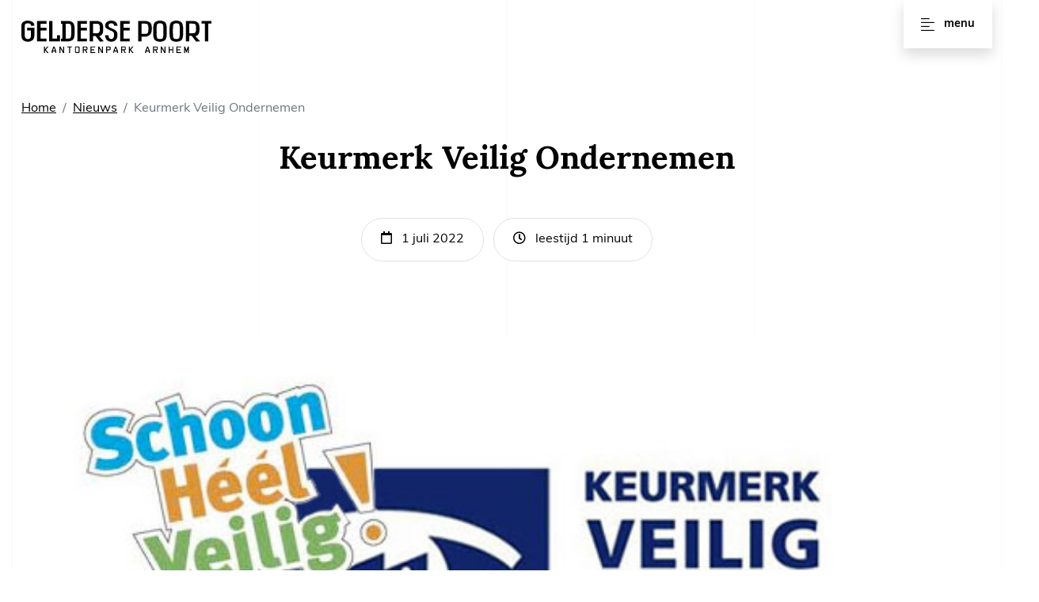

--- FILE ---
content_type: text/html; charset=UTF-8
request_url: https://geldersepoort.nl/nieuws/keurmerk-veilig-ondernemen/
body_size: 9009
content:
<!doctype html>
<html lang="nl-NL">
<head>
    <meta charset="utf-8">
    <meta name="viewport" content="width=device-width, initial-scale=1, shrink-to-fit=no">
    <meta name="author" content="Kantorenpark Gelderse Poort | Arnhem">
    <meta name="copyright" content="Kantorenpark Gelderse Poort | Arnhem">
    <meta name="robots" content="index,follow">

    <title>- Kantorenpark Gelderse Poort | Arnhem</title>

    <!-- Favicons -->
    <link rel="icon" type="image/png" href="https://geldersepoort.nl/wp-content/themes/gelderse-poort/images/favicon-16x16.png" sizes="16x16">
    <link rel="icon" type="image/png" href="https://geldersepoort.nl/wp-content/themes/gelderse-poort/images/favicon-32x32.png" sizes="32x32">
    <link rel="icon" type="image/png" href="https://geldersepoort.nl/wp-content/themes/gelderse-poort/images/favicon-96x96.png" sizes="96x96">
    
        <meta name='robots' content='index, follow, max-image-preview:large, max-snippet:-1, max-video-preview:-1' />
	<style>img:is([sizes="auto" i], [sizes^="auto," i]) { contain-intrinsic-size: 3000px 1500px }</style>
	
	<!-- This site is optimized with the Yoast SEO plugin v26.3 - https://yoast.com/wordpress/plugins/seo/ -->
	<link rel="canonical" href="https://geldersepoort.nl/nieuws/keurmerk-veilig-ondernemen/" />
	<meta property="og:locale" content="nl_NL" />
	<meta property="og:type" content="article" />
	<meta property="og:title" content="- Kantorenpark Gelderse Poort | Arnhem" />
	<meta property="og:description" content="Gelderse Poort verlengt KVO certificaat en zorgt voor veilige omgeving" />
	<meta property="og:url" content="https://geldersepoort.nl/nieuws/keurmerk-veilig-ondernemen/" />
	<meta property="og:site_name" content="Kantorenpark Gelderse Poort | Arnhem" />
	<meta property="article:modified_time" content="2022-07-01T13:21:57+00:00" />
	<meta property="og:image" content="https://geldersepoort.nl/wp-content/uploads/2022/07/Logo-Keurmerk-Veilig-Ondernemen.jpg" />
	<meta property="og:image:width" content="600" />
	<meta property="og:image:height" content="280" />
	<meta property="og:image:type" content="image/jpeg" />
	<meta name="twitter:card" content="summary_large_image" />
	<meta name="twitter:label1" content="Geschatte leestijd" />
	<meta name="twitter:data1" content="1 minuut" />
	<script type="application/ld+json" class="yoast-schema-graph">{"@context":"https://schema.org","@graph":[{"@type":"WebPage","@id":"https://geldersepoort.nl/nieuws/keurmerk-veilig-ondernemen/","url":"https://geldersepoort.nl/nieuws/keurmerk-veilig-ondernemen/","name":"- Kantorenpark Gelderse Poort | Arnhem","isPartOf":{"@id":"https://geldersepoort.nl/#website"},"primaryImageOfPage":{"@id":"https://geldersepoort.nl/nieuws/keurmerk-veilig-ondernemen/#primaryimage"},"image":{"@id":"https://geldersepoort.nl/nieuws/keurmerk-veilig-ondernemen/#primaryimage"},"thumbnailUrl":"https://geldersepoort.nl/wp-content/uploads/2022/07/Logo-Keurmerk-Veilig-Ondernemen.jpg","datePublished":"2022-07-01T13:19:30+00:00","dateModified":"2022-07-01T13:21:57+00:00","breadcrumb":{"@id":"https://geldersepoort.nl/nieuws/keurmerk-veilig-ondernemen/#breadcrumb"},"inLanguage":"nl-NL","potentialAction":[{"@type":"ReadAction","target":["https://geldersepoort.nl/nieuws/keurmerk-veilig-ondernemen/"]}]},{"@type":"ImageObject","inLanguage":"nl-NL","@id":"https://geldersepoort.nl/nieuws/keurmerk-veilig-ondernemen/#primaryimage","url":"https://geldersepoort.nl/wp-content/uploads/2022/07/Logo-Keurmerk-Veilig-Ondernemen.jpg","contentUrl":"https://geldersepoort.nl/wp-content/uploads/2022/07/Logo-Keurmerk-Veilig-Ondernemen.jpg","width":600,"height":280},{"@type":"BreadcrumbList","@id":"https://geldersepoort.nl/nieuws/keurmerk-veilig-ondernemen/#breadcrumb","itemListElement":[{"@type":"ListItem","position":1,"name":"Home","item":"https://geldersepoort.nl/"},{"@type":"ListItem","position":2,"name":"Nieuws","item":"https://geldersepoort.nl/nieuws/"},{"@type":"ListItem","position":3,"name":"Keurmerk Veilig Ondernemen"}]},{"@type":"WebSite","@id":"https://geldersepoort.nl/#website","url":"https://geldersepoort.nl/","name":"Kantorenpark Gelderse Poort | Arnhem","description":"","potentialAction":[{"@type":"SearchAction","target":{"@type":"EntryPoint","urlTemplate":"https://geldersepoort.nl/?s={search_term_string}"},"query-input":{"@type":"PropertyValueSpecification","valueRequired":true,"valueName":"search_term_string"}}],"inLanguage":"nl-NL"}]}</script>
	<!-- / Yoast SEO plugin. -->


<link rel='dns-prefetch' href='//cdn.jsdelivr.net' />
<link rel='dns-prefetch' href='//cdnjs.cloudflare.com' />
<link rel='dns-prefetch' href='//use.typekit.net' />
<script type="text/javascript">
/* <![CDATA[ */
window._wpemojiSettings = {"baseUrl":"https:\/\/s.w.org\/images\/core\/emoji\/16.0.1\/72x72\/","ext":".png","svgUrl":"https:\/\/s.w.org\/images\/core\/emoji\/16.0.1\/svg\/","svgExt":".svg","source":{"concatemoji":"https:\/\/geldersepoort.nl\/wp-includes\/js\/wp-emoji-release.min.js?ver=6.8.3"}};
/*! This file is auto-generated */
!function(s,n){var o,i,e;function c(e){try{var t={supportTests:e,timestamp:(new Date).valueOf()};sessionStorage.setItem(o,JSON.stringify(t))}catch(e){}}function p(e,t,n){e.clearRect(0,0,e.canvas.width,e.canvas.height),e.fillText(t,0,0);var t=new Uint32Array(e.getImageData(0,0,e.canvas.width,e.canvas.height).data),a=(e.clearRect(0,0,e.canvas.width,e.canvas.height),e.fillText(n,0,0),new Uint32Array(e.getImageData(0,0,e.canvas.width,e.canvas.height).data));return t.every(function(e,t){return e===a[t]})}function u(e,t){e.clearRect(0,0,e.canvas.width,e.canvas.height),e.fillText(t,0,0);for(var n=e.getImageData(16,16,1,1),a=0;a<n.data.length;a++)if(0!==n.data[a])return!1;return!0}function f(e,t,n,a){switch(t){case"flag":return n(e,"\ud83c\udff3\ufe0f\u200d\u26a7\ufe0f","\ud83c\udff3\ufe0f\u200b\u26a7\ufe0f")?!1:!n(e,"\ud83c\udde8\ud83c\uddf6","\ud83c\udde8\u200b\ud83c\uddf6")&&!n(e,"\ud83c\udff4\udb40\udc67\udb40\udc62\udb40\udc65\udb40\udc6e\udb40\udc67\udb40\udc7f","\ud83c\udff4\u200b\udb40\udc67\u200b\udb40\udc62\u200b\udb40\udc65\u200b\udb40\udc6e\u200b\udb40\udc67\u200b\udb40\udc7f");case"emoji":return!a(e,"\ud83e\udedf")}return!1}function g(e,t,n,a){var r="undefined"!=typeof WorkerGlobalScope&&self instanceof WorkerGlobalScope?new OffscreenCanvas(300,150):s.createElement("canvas"),o=r.getContext("2d",{willReadFrequently:!0}),i=(o.textBaseline="top",o.font="600 32px Arial",{});return e.forEach(function(e){i[e]=t(o,e,n,a)}),i}function t(e){var t=s.createElement("script");t.src=e,t.defer=!0,s.head.appendChild(t)}"undefined"!=typeof Promise&&(o="wpEmojiSettingsSupports",i=["flag","emoji"],n.supports={everything:!0,everythingExceptFlag:!0},e=new Promise(function(e){s.addEventListener("DOMContentLoaded",e,{once:!0})}),new Promise(function(t){var n=function(){try{var e=JSON.parse(sessionStorage.getItem(o));if("object"==typeof e&&"number"==typeof e.timestamp&&(new Date).valueOf()<e.timestamp+604800&&"object"==typeof e.supportTests)return e.supportTests}catch(e){}return null}();if(!n){if("undefined"!=typeof Worker&&"undefined"!=typeof OffscreenCanvas&&"undefined"!=typeof URL&&URL.createObjectURL&&"undefined"!=typeof Blob)try{var e="postMessage("+g.toString()+"("+[JSON.stringify(i),f.toString(),p.toString(),u.toString()].join(",")+"));",a=new Blob([e],{type:"text/javascript"}),r=new Worker(URL.createObjectURL(a),{name:"wpTestEmojiSupports"});return void(r.onmessage=function(e){c(n=e.data),r.terminate(),t(n)})}catch(e){}c(n=g(i,f,p,u))}t(n)}).then(function(e){for(var t in e)n.supports[t]=e[t],n.supports.everything=n.supports.everything&&n.supports[t],"flag"!==t&&(n.supports.everythingExceptFlag=n.supports.everythingExceptFlag&&n.supports[t]);n.supports.everythingExceptFlag=n.supports.everythingExceptFlag&&!n.supports.flag,n.DOMReady=!1,n.readyCallback=function(){n.DOMReady=!0}}).then(function(){return e}).then(function(){var e;n.supports.everything||(n.readyCallback(),(e=n.source||{}).concatemoji?t(e.concatemoji):e.wpemoji&&e.twemoji&&(t(e.twemoji),t(e.wpemoji)))}))}((window,document),window._wpemojiSettings);
/* ]]> */
</script>
<style id='wp-emoji-styles-inline-css' type='text/css'>

	img.wp-smiley, img.emoji {
		display: inline !important;
		border: none !important;
		box-shadow: none !important;
		height: 1em !important;
		width: 1em !important;
		margin: 0 0.07em !important;
		vertical-align: -0.1em !important;
		background: none !important;
		padding: 0 !important;
	}
</style>
<link rel='stylesheet' id='wp-block-library-css' href='https://geldersepoort.nl/wp-includes/css/dist/block-library/style.min.css?ver=6.8.3' type='text/css' media='all' />
<style id='classic-theme-styles-inline-css' type='text/css'>
/*! This file is auto-generated */
.wp-block-button__link{color:#fff;background-color:#32373c;border-radius:9999px;box-shadow:none;text-decoration:none;padding:calc(.667em + 2px) calc(1.333em + 2px);font-size:1.125em}.wp-block-file__button{background:#32373c;color:#fff;text-decoration:none}
</style>
<style id='safe-svg-svg-icon-style-inline-css' type='text/css'>
.safe-svg-cover{text-align:center}.safe-svg-cover .safe-svg-inside{display:inline-block;max-width:100%}.safe-svg-cover svg{fill:currentColor;height:100%;max-height:100%;max-width:100%;width:100%}

</style>
<style id='filebird-block-filebird-gallery-style-inline-css' type='text/css'>
ul.filebird-block-filebird-gallery{margin:auto!important;padding:0!important;width:100%}ul.filebird-block-filebird-gallery.layout-grid{display:grid;grid-gap:20px;align-items:stretch;grid-template-columns:repeat(var(--columns),1fr);justify-items:stretch}ul.filebird-block-filebird-gallery.layout-grid li img{border:1px solid #ccc;box-shadow:2px 2px 6px 0 rgba(0,0,0,.3);height:100%;max-width:100%;-o-object-fit:cover;object-fit:cover;width:100%}ul.filebird-block-filebird-gallery.layout-masonry{-moz-column-count:var(--columns);-moz-column-gap:var(--space);column-gap:var(--space);-moz-column-width:var(--min-width);columns:var(--min-width) var(--columns);display:block;overflow:auto}ul.filebird-block-filebird-gallery.layout-masonry li{margin-bottom:var(--space)}ul.filebird-block-filebird-gallery li{list-style:none}ul.filebird-block-filebird-gallery li figure{height:100%;margin:0;padding:0;position:relative;width:100%}ul.filebird-block-filebird-gallery li figure figcaption{background:linear-gradient(0deg,rgba(0,0,0,.7),rgba(0,0,0,.3) 70%,transparent);bottom:0;box-sizing:border-box;color:#fff;font-size:.8em;margin:0;max-height:100%;overflow:auto;padding:3em .77em .7em;position:absolute;text-align:center;width:100%;z-index:2}ul.filebird-block-filebird-gallery li figure figcaption a{color:inherit}

</style>
<style id='global-styles-inline-css' type='text/css'>
:root{--wp--preset--aspect-ratio--square: 1;--wp--preset--aspect-ratio--4-3: 4/3;--wp--preset--aspect-ratio--3-4: 3/4;--wp--preset--aspect-ratio--3-2: 3/2;--wp--preset--aspect-ratio--2-3: 2/3;--wp--preset--aspect-ratio--16-9: 16/9;--wp--preset--aspect-ratio--9-16: 9/16;--wp--preset--color--black: #000000;--wp--preset--color--cyan-bluish-gray: #abb8c3;--wp--preset--color--white: #ffffff;--wp--preset--color--pale-pink: #f78da7;--wp--preset--color--vivid-red: #cf2e2e;--wp--preset--color--luminous-vivid-orange: #ff6900;--wp--preset--color--luminous-vivid-amber: #fcb900;--wp--preset--color--light-green-cyan: #7bdcb5;--wp--preset--color--vivid-green-cyan: #00d084;--wp--preset--color--pale-cyan-blue: #8ed1fc;--wp--preset--color--vivid-cyan-blue: #0693e3;--wp--preset--color--vivid-purple: #9b51e0;--wp--preset--gradient--vivid-cyan-blue-to-vivid-purple: linear-gradient(135deg,rgba(6,147,227,1) 0%,rgb(155,81,224) 100%);--wp--preset--gradient--light-green-cyan-to-vivid-green-cyan: linear-gradient(135deg,rgb(122,220,180) 0%,rgb(0,208,130) 100%);--wp--preset--gradient--luminous-vivid-amber-to-luminous-vivid-orange: linear-gradient(135deg,rgba(252,185,0,1) 0%,rgba(255,105,0,1) 100%);--wp--preset--gradient--luminous-vivid-orange-to-vivid-red: linear-gradient(135deg,rgba(255,105,0,1) 0%,rgb(207,46,46) 100%);--wp--preset--gradient--very-light-gray-to-cyan-bluish-gray: linear-gradient(135deg,rgb(238,238,238) 0%,rgb(169,184,195) 100%);--wp--preset--gradient--cool-to-warm-spectrum: linear-gradient(135deg,rgb(74,234,220) 0%,rgb(151,120,209) 20%,rgb(207,42,186) 40%,rgb(238,44,130) 60%,rgb(251,105,98) 80%,rgb(254,248,76) 100%);--wp--preset--gradient--blush-light-purple: linear-gradient(135deg,rgb(255,206,236) 0%,rgb(152,150,240) 100%);--wp--preset--gradient--blush-bordeaux: linear-gradient(135deg,rgb(254,205,165) 0%,rgb(254,45,45) 50%,rgb(107,0,62) 100%);--wp--preset--gradient--luminous-dusk: linear-gradient(135deg,rgb(255,203,112) 0%,rgb(199,81,192) 50%,rgb(65,88,208) 100%);--wp--preset--gradient--pale-ocean: linear-gradient(135deg,rgb(255,245,203) 0%,rgb(182,227,212) 50%,rgb(51,167,181) 100%);--wp--preset--gradient--electric-grass: linear-gradient(135deg,rgb(202,248,128) 0%,rgb(113,206,126) 100%);--wp--preset--gradient--midnight: linear-gradient(135deg,rgb(2,3,129) 0%,rgb(40,116,252) 100%);--wp--preset--font-size--small: 13px;--wp--preset--font-size--medium: 20px;--wp--preset--font-size--large: 36px;--wp--preset--font-size--x-large: 42px;--wp--preset--spacing--20: 0.44rem;--wp--preset--spacing--30: 0.67rem;--wp--preset--spacing--40: 1rem;--wp--preset--spacing--50: 1.5rem;--wp--preset--spacing--60: 2.25rem;--wp--preset--spacing--70: 3.38rem;--wp--preset--spacing--80: 5.06rem;--wp--preset--shadow--natural: 6px 6px 9px rgba(0, 0, 0, 0.2);--wp--preset--shadow--deep: 12px 12px 50px rgba(0, 0, 0, 0.4);--wp--preset--shadow--sharp: 6px 6px 0px rgba(0, 0, 0, 0.2);--wp--preset--shadow--outlined: 6px 6px 0px -3px rgba(255, 255, 255, 1), 6px 6px rgba(0, 0, 0, 1);--wp--preset--shadow--crisp: 6px 6px 0px rgba(0, 0, 0, 1);}:where(.is-layout-flex){gap: 0.5em;}:where(.is-layout-grid){gap: 0.5em;}body .is-layout-flex{display: flex;}.is-layout-flex{flex-wrap: wrap;align-items: center;}.is-layout-flex > :is(*, div){margin: 0;}body .is-layout-grid{display: grid;}.is-layout-grid > :is(*, div){margin: 0;}:where(.wp-block-columns.is-layout-flex){gap: 2em;}:where(.wp-block-columns.is-layout-grid){gap: 2em;}:where(.wp-block-post-template.is-layout-flex){gap: 1.25em;}:where(.wp-block-post-template.is-layout-grid){gap: 1.25em;}.has-black-color{color: var(--wp--preset--color--black) !important;}.has-cyan-bluish-gray-color{color: var(--wp--preset--color--cyan-bluish-gray) !important;}.has-white-color{color: var(--wp--preset--color--white) !important;}.has-pale-pink-color{color: var(--wp--preset--color--pale-pink) !important;}.has-vivid-red-color{color: var(--wp--preset--color--vivid-red) !important;}.has-luminous-vivid-orange-color{color: var(--wp--preset--color--luminous-vivid-orange) !important;}.has-luminous-vivid-amber-color{color: var(--wp--preset--color--luminous-vivid-amber) !important;}.has-light-green-cyan-color{color: var(--wp--preset--color--light-green-cyan) !important;}.has-vivid-green-cyan-color{color: var(--wp--preset--color--vivid-green-cyan) !important;}.has-pale-cyan-blue-color{color: var(--wp--preset--color--pale-cyan-blue) !important;}.has-vivid-cyan-blue-color{color: var(--wp--preset--color--vivid-cyan-blue) !important;}.has-vivid-purple-color{color: var(--wp--preset--color--vivid-purple) !important;}.has-black-background-color{background-color: var(--wp--preset--color--black) !important;}.has-cyan-bluish-gray-background-color{background-color: var(--wp--preset--color--cyan-bluish-gray) !important;}.has-white-background-color{background-color: var(--wp--preset--color--white) !important;}.has-pale-pink-background-color{background-color: var(--wp--preset--color--pale-pink) !important;}.has-vivid-red-background-color{background-color: var(--wp--preset--color--vivid-red) !important;}.has-luminous-vivid-orange-background-color{background-color: var(--wp--preset--color--luminous-vivid-orange) !important;}.has-luminous-vivid-amber-background-color{background-color: var(--wp--preset--color--luminous-vivid-amber) !important;}.has-light-green-cyan-background-color{background-color: var(--wp--preset--color--light-green-cyan) !important;}.has-vivid-green-cyan-background-color{background-color: var(--wp--preset--color--vivid-green-cyan) !important;}.has-pale-cyan-blue-background-color{background-color: var(--wp--preset--color--pale-cyan-blue) !important;}.has-vivid-cyan-blue-background-color{background-color: var(--wp--preset--color--vivid-cyan-blue) !important;}.has-vivid-purple-background-color{background-color: var(--wp--preset--color--vivid-purple) !important;}.has-black-border-color{border-color: var(--wp--preset--color--black) !important;}.has-cyan-bluish-gray-border-color{border-color: var(--wp--preset--color--cyan-bluish-gray) !important;}.has-white-border-color{border-color: var(--wp--preset--color--white) !important;}.has-pale-pink-border-color{border-color: var(--wp--preset--color--pale-pink) !important;}.has-vivid-red-border-color{border-color: var(--wp--preset--color--vivid-red) !important;}.has-luminous-vivid-orange-border-color{border-color: var(--wp--preset--color--luminous-vivid-orange) !important;}.has-luminous-vivid-amber-border-color{border-color: var(--wp--preset--color--luminous-vivid-amber) !important;}.has-light-green-cyan-border-color{border-color: var(--wp--preset--color--light-green-cyan) !important;}.has-vivid-green-cyan-border-color{border-color: var(--wp--preset--color--vivid-green-cyan) !important;}.has-pale-cyan-blue-border-color{border-color: var(--wp--preset--color--pale-cyan-blue) !important;}.has-vivid-cyan-blue-border-color{border-color: var(--wp--preset--color--vivid-cyan-blue) !important;}.has-vivid-purple-border-color{border-color: var(--wp--preset--color--vivid-purple) !important;}.has-vivid-cyan-blue-to-vivid-purple-gradient-background{background: var(--wp--preset--gradient--vivid-cyan-blue-to-vivid-purple) !important;}.has-light-green-cyan-to-vivid-green-cyan-gradient-background{background: var(--wp--preset--gradient--light-green-cyan-to-vivid-green-cyan) !important;}.has-luminous-vivid-amber-to-luminous-vivid-orange-gradient-background{background: var(--wp--preset--gradient--luminous-vivid-amber-to-luminous-vivid-orange) !important;}.has-luminous-vivid-orange-to-vivid-red-gradient-background{background: var(--wp--preset--gradient--luminous-vivid-orange-to-vivid-red) !important;}.has-very-light-gray-to-cyan-bluish-gray-gradient-background{background: var(--wp--preset--gradient--very-light-gray-to-cyan-bluish-gray) !important;}.has-cool-to-warm-spectrum-gradient-background{background: var(--wp--preset--gradient--cool-to-warm-spectrum) !important;}.has-blush-light-purple-gradient-background{background: var(--wp--preset--gradient--blush-light-purple) !important;}.has-blush-bordeaux-gradient-background{background: var(--wp--preset--gradient--blush-bordeaux) !important;}.has-luminous-dusk-gradient-background{background: var(--wp--preset--gradient--luminous-dusk) !important;}.has-pale-ocean-gradient-background{background: var(--wp--preset--gradient--pale-ocean) !important;}.has-electric-grass-gradient-background{background: var(--wp--preset--gradient--electric-grass) !important;}.has-midnight-gradient-background{background: var(--wp--preset--gradient--midnight) !important;}.has-small-font-size{font-size: var(--wp--preset--font-size--small) !important;}.has-medium-font-size{font-size: var(--wp--preset--font-size--medium) !important;}.has-large-font-size{font-size: var(--wp--preset--font-size--large) !important;}.has-x-large-font-size{font-size: var(--wp--preset--font-size--x-large) !important;}
:where(.wp-block-post-template.is-layout-flex){gap: 1.25em;}:where(.wp-block-post-template.is-layout-grid){gap: 1.25em;}
:where(.wp-block-columns.is-layout-flex){gap: 2em;}:where(.wp-block-columns.is-layout-grid){gap: 2em;}
:root :where(.wp-block-pullquote){font-size: 1.5em;line-height: 1.6;}
</style>
<link rel='stylesheet' id='bootstrap-css' href='https://cdn.jsdelivr.net/npm/bootstrap@5.0.1/dist/css/bootstrap.min.css' type='text/css' media='all' />
<link rel='stylesheet' id='owl-carousel-css' href='https://cdnjs.cloudflare.com/ajax/libs/OwlCarousel2/2.3.4/assets/owl.carousel.min.css' type='text/css' media='all' />
<link rel='stylesheet' id='aos-css' href='https://cdnjs.cloudflare.com/ajax/libs/aos/2.3.4/aos.css' type='text/css' media='all' />
<link rel='stylesheet' id='fonts-css' href='https://use.typekit.net/kzd5khi.css' type='text/css' media='all' />
<link rel='stylesheet' id='magnific-popup-css' href='https://cdnjs.cloudflare.com/ajax/libs/magnific-popup.js/1.2.0/magnific-popup.min.css' type='text/css' media='all' />
<link rel='stylesheet' id='pixel-css' href='https://geldersepoort.nl/wp-content/themes/gelderse-poort/style.css?ver=1762957655' type='text/css' media='all' />
<script type="text/javascript" src="https://code.jquery.com/jquery-3.5.1.min.js" id="jquery-core-js"></script>
<script type="text/javascript" src="https://code.jquery.com/jquery-migrate-3.3.2.min.js" id="jquery-migrate-js"></script>
<link rel="https://api.w.org/" href="https://geldersepoort.nl/wp-json/" /><link rel="alternate" title="JSON" type="application/json" href="https://geldersepoort.nl/wp-json/wp/v2/nieuws/1068" /><link rel="EditURI" type="application/rsd+xml" title="RSD" href="https://geldersepoort.nl/xmlrpc.php?rsd" />
<meta name="generator" content="WordPress 6.8.3" />
<link rel='shortlink' href='https://geldersepoort.nl/?p=1068' />
<link rel="alternate" title="oEmbed (JSON)" type="application/json+oembed" href="https://geldersepoort.nl/wp-json/oembed/1.0/embed?url=https%3A%2F%2Fgeldersepoort.nl%2Fnieuws%2Fkeurmerk-veilig-ondernemen%2F" />
<link rel="alternate" title="oEmbed (XML)" type="text/xml+oembed" href="https://geldersepoort.nl/wp-json/oembed/1.0/embed?url=https%3A%2F%2Fgeldersepoort.nl%2Fnieuws%2Fkeurmerk-veilig-ondernemen%2F&#038;format=xml" />
<script type="text/javascript">
	jQuery(document).ready(function(){
		jQuery('img[usemap]').rwdImageMaps();
	});
</script>
<style type="text/css">
	img[usemap] { max-width: 100%; height: auto; }
</style>
    
	<!-- Google Tag Manager -->
<script>(function(w,d,s,l,i){w[l]=w[l]||[];w[l].push({'gtm.start':
new Date().getTime(),event:'gtm.js'});var f=d.getElementsByTagName(s)[0],
j=d.createElement(s),dl=l!='dataLayer'?'&l='+l:'';j.async=true;j.src=
'https://www.googletagmanager.com/gtm.js?id='+i+dl;f.parentNode.insertBefore(j,f);
})(window,document,'script','dataLayer','GTM-M72G3HX');</script>
<!-- End Google Tag Manager -->
    
</head>
<body class="wp-singular nieuws-template-default single single-nieuws postid-1068 wp-theme-gelderse-poort">

	
	<!-- Google Tag Manager (noscript) -->
<noscript><iframe src="https://www.googletagmanager.com/ns.html?id=GTM-M72G3HX"
height="0" width="0" style="display:none;visibility:hidden"></iframe></noscript>
<!-- End Google Tag Manager (noscript) -->

<div class="header">
    <div class="container">
        <div class="row">
            <div class="col-3">
                <a class="logo position-relative z-index " href="/">
                    <img src="https://geldersepoort.nl/wp-content/uploads/2022/01/logo-gelderse-poort.svg" alt="Logo Kantorenpark Gelderse Poort | Arnhem"/>
                </a>
            </div>
            <div class="col-3 ms-auto position-relative d-flex justify-content-end">
                <button class="menu-button shadow text-lowercase d-flex align-items-center justify-content-center">
                    <i class="fal fa-align-left"></i>
                    Menu
                </button>
            </div>
        </div>
    </div>
</div>

<div class="menu-overlay bg-dark">
    <div class="container gridlines"></div>
    <div class="container h-100 d-flex align-items-center">
        <div class="row w-100 h-100 text-center text-md-start align-items-center">
            <div class="col-md-5 col-lg-4">
                <div class="menu-overlay-fade-in">
                                        <ul class="menu list-unstyled">
                        
                            <li class="d-flex flex-row gap-3 align-items-center ">
                                                                   <img src="https://geldersepoort.nl/wp-content/uploads/2025/03/key-rent-white.svg" width="26" height="26" alt=""/>
                                                                <a href="https://geldersepoort.nl/huren/">
                                    Huren                                </a>
                            </li>

                        
                            <li class="d-flex flex-row gap-3 align-items-center sub-item">
                                                                <a href="https://geldersepoort.nl/huren/vergaderruimtes/">
                                    Vergaderruimtes                                </a>
                            </li>

                        
                            <li class="d-flex flex-row gap-3 align-items-center sub-item">
                                                                <a href="https://geldersepoort.nl/huren/werkplekken/">
                                    Werkplekken                                </a>
                            </li>

                        
                            <li class="d-flex flex-row gap-3 align-items-center sub-item">
                                                                <a href="https://geldersepoort.nl/huren/kantoorruimtes/">
                                    Kantoorruimtes                                </a>
                            </li>

                        
                            <li class="d-flex flex-row gap-3 align-items-center ">
                                                                   <img src="https://geldersepoort.nl/wp-content/uploads/2025/03/office-white.svg" width="26" height="26" alt=""/>
                                                                <a href="https://geldersepoort.nl/panden/">
                                    Kantoorpanden                                </a>
                            </li>

                        
                            <li class="d-flex flex-row gap-3 align-items-center ">
                                                                   <img src="https://geldersepoort.nl/wp-content/uploads/2025/03/bus-white.svg" width="26" height="26" alt=""/>
                                                                <a href="https://geldersepoort.nl/voorzieningen/">
                                    Voorzieningen                                </a>
                            </li>

                        
                            <li class="d-flex flex-row gap-3 align-items-center ">
                                                                   <img src="https://geldersepoort.nl/wp-content/uploads/2025/09/image-300x300.png" width="26" height="26" alt=""/>
                                                                <a href="https://geldersepoort.nl/interviews/">
                                    Interviews                                </a>
                            </li>

                                            </ul>
                </div>
            </div>
            <div class="col-md-6 col-lg-5 ms-auto d-none d-md-block">
                <div class="menu-overlay-text menu-overlay-fade-in">

                    <div class="mb-4">
                                                <figure class="mb-0 text-center text-md-start">
                            <a href="/"><img src="https://geldersepoort.nl/wp-content/uploads/2025/04/bike.png" alt="Logo Kantorenpark Gelderse Poort | Arnhem" class="logo"/></a>
                        </figure>
                        <h2 class="mb-4">E-bike probeeractie</h2>
                        <p>E-bike probeeractie voor werknemers van Kantorenpark Gelderse Poort
</p>
                                                    <a class="btn btn-promo" href="https://geldersepoort.nl/fietsen" target="_self">Meer weten</a>
                                            </div>


                    <ul class="list-unstyled contact-list mb-4">
                        <li class="address">Kantorenpark Gelderse Poort | Arnhem<br>
                            6842 CW Arnhem                        </li>
                        <li class="phone"><a class="text-decoration-none"
                                    href="tel:06 52 06 61 67">06 52 06 61 67</a>
                        </li>
                        <li class="email"><a class="text-decoration-none"
                                    href="mailto:huren@geldersepoort.nl">huren@geldersepoort.nl</a>
                        </li>
                    </ul>

                    <ul class="list-inline socials">

    <!-- FACEBOOK -->
            <li class="list-inline-item"><a href="https://www.facebook.com/kantorenparkgeldersepoort" class="facebook"><i class="fab fa-facebook-f"></i></a></li>
    
    <!-- TWITTER -->
    
    <!-- LINKEDIN -->
            <li class="list-inline-item"><a href="https://www.linkedin.com/company/106475168" class="linkedin"><i class="fab fa-linkedin-in"></i></a></li>
    
    <!-- YOUTUBE -->
    
    <!-- INSTAGRAM -->
    
</ul>
                </div>
            </div>
        </div>
    </div>
</div>


    <section class="position-relative section-sm-bottom ">
        <div class="container gridlines"></div>
        <div class="container">

                <p id="breadcrumbs"><nav><ol class="breadcrumb" vocab="https://schema.org/" typeof="BreadcrumbList"><li class="breadcrumb-item" property="itemListElement" typeof="ListItem"><a typeof="WebPage" property="item" href="https://geldersepoort.nl/"><span property="name">Home</span></a><meta property="position" content="1"></li><li class="breadcrumb-item" property="itemListElement" typeof="ListItem"><a typeof="WebPage" property="item" href="https://geldersepoort.nl/nieuws/"><span property="name">Nieuws</span></a><meta property="position" content="2"></li><li class="breadcrumb-item active" property="itemListElement" typeof="ListItem"><span typeof="WebPage" property="item"><span property="name">Keurmerk Veilig Ondernemen</span></span><meta property="position" content="3"></li></ol></nav></p>
            <div class="row">
                <div class="col-lg-7 mx-auto p-last-child text-center">
                    <h1>Keurmerk Veilig Ondernemen</h1>
                    <ul class="info-list info-list-xl list-inline mb-0">
                        <li class="list-inline-item">
                            <span class="bg-white border rounded-pill d-inline-block mt-4"><i class="far fa-calendar me-2"></i> 1 juli 2022</span>
                        </li>
                        <li class="list-inline-item">
                            <span class="bg-white border rounded-pill d-inline-block mt-4"><i class="far fa-clock me-2"></i> leestijd 1 minuut</span>
                        </li>
                    </ul>
                </div>
            </div>
        </div>
    </section>

            <section class="py-0 single-image position-relative">
            <div class="container gridlines"></div>
            <div class="container">
                <figure class="mb-0 object-fit-cover">
                    <img src="https://geldersepoort.nl/wp-content/uploads/2022/07/Logo-Keurmerk-Veilig-Ondernemen.jpg" alt="" class="w-100 h-100 rounded"/>
                </figure>
            </div>
        </section>
    
    <section class="section-sm-top position-relative text-background text-background-before">
        <div class="container gridlines"></div>
        <div class="container">
            <div class="row">
                <div class="col-lg-8 mx-auto">
                    <main class="p-last-child">
                                                    <p class="font-title lead"><strong>Gelderse Poort verlengt KVO certificaat en zorgt voor veilige omgeving</strong></p>
                                                
<p>Kantorenpark Gelderse Poort heeft het&nbsp;<a href="https://greenbusinessclub.nl/arnhem/wp-content/uploads/sites/18/2021/02/KVO-Certificaat.pdf" target="_blank" rel="noreferrer noopener">Keurmerk Veilig Ondernemen Bedrijventerreinen (KVO-B)</a>.&nbsp; Dit keurmerk maakt het mogelijk om op een gestructureerde manier de veiligheid van winkelgebieden, bedrijventerreinen, buitengebieden en uitgaansgebieden te verbeteren. </p>



<p>Gemeente Arnhem, Brandweer, Politie en de Green Business Club Gelderse Poort werken nauw met elkaar samen om Gelderse Poort veilig, schoon en heel te houden. Eventuele veiligheidsproblemen met betrekking tot verkeers- en brandveiligheid, sociale veiligheid en inbraakgevoeligheid worden in structurele overleggen met elkaar doorgenomen en waar nodig worden passende oplossingen gezocht.</p>



<p>Schade aan ons park? Of wilt u een melding maken van bijv. een onduidelijke of onveilige verkeerssituatie? Neem dan contact op via de contactpagina op deze website.</p>



<p></p>
                    </main>
                </div>
            </div>
        </div>
    </section>

                <section class=" position-relative text-background text-background-after">
            <div class="container gridlines"></div>
            <div class="container position-relative z-index">
                <div class="row">
                    <div class="col-lg-5 mx-auto text-center">
                        <h2>Misschien vind je deze artikelen ook interessant:</h2>
                    </div>
                </div>
                <div class="row g-4 mt-4">
                                            
<div class="col-lg-4 col-md-6">
    <a class="blog position-relative border" href="https://geldersepoort.nl/nieuws/pre-zero-helpt-vertrouwelijke-documenten-gratis-te-verwerken/">
        <div class="blog-photo position-relative">
            <ul class="info-list list-unstyled mb-0">
                <li class="mb-2">
                    <span class="bg-white border rounded-pill d-inline-block font-size-small"><i class="far fa-calendar me-2"></i> 13 januari 2023</span>
                </li>
                                <li>
                    <span class="bg-white border rounded-pill d-inline-block font-size-small"><i class="far fa-clock me-2"></i> leestijd 1 minuut                </li>
                            </ul>
            <img src="https://geldersepoort.nl/wp-content/uploads/2023/01/32c1f7ea4ad3-zakelijk-papieren-bas_9065_1280x480-768x288.jpg" alt="Pre-zero helpt vertrouwelijke documenten GRATIS te verwerken" class="w-100 h-100"/>

                    </div>
        <div class="blog-content p-last-child">
            <h4 class="mb-2">Pre-zero helpt vertrouwelijke documenten GRATIS te verwerken</h4>
            <p>Ook in 2023 doen wij, samen met een flink aantal collega CA+ bedrijven, mee met Data
Privacy Day 2023.</p>
        </div>
        <span class="arrow position-absolute d-flex align-items-center justify-content-center"><i class="far fa-arrow-right"></i></span>
    </a>
</div>                                            
<div class="col-lg-4 col-md-6">
    <a class="blog position-relative border" href="https://geldersepoort.nl/nieuws/uitnodiging-event-arnhem-zet-de-knop-om/">
        <div class="blog-photo position-relative">
            <ul class="info-list list-unstyled mb-0">
                <li class="mb-2">
                    <span class="bg-white border rounded-pill d-inline-block font-size-small"><i class="far fa-calendar me-2"></i> 14 maart 2023</span>
                </li>
                                <li>
                    <span class="bg-white border rounded-pill d-inline-block font-size-small"><i class="far fa-clock me-2"></i> leestijd 1 minuut                </li>
                            </ul>
            <img src="https://geldersepoort.nl/wp-content/uploads/2023/03/windmolen-768x512.jpg" alt="Uitnodiging Event Arnhem zet de Knop om" class="w-100 h-100"/>

                    </div>
        <div class="blog-content p-last-child">
            <h4 class="mb-2">Uitnodiging Event Arnhem zet de Knop om</h4>
            <p>Een groot aantal Arnhemse ondernemersverenigingen, gemeente Arnhem en VNO-NCW zijn sinds eind 2022 de campagne " Arnhem zet de knop om" gestart om zo Arnhemse ondernemers en maatschappelijke organisaties te kunnen helpen bij concrete bezuinigingen op hun energieverbruik.</p>
        </div>
        <span class="arrow position-absolute d-flex align-items-center justify-content-center"><i class="far fa-arrow-right"></i></span>
    </a>
</div>                                            
<div class="col-lg-4 col-md-6">
    <a class="blog position-relative border" href="https://geldersepoort.nl/nieuws/gelderse-poort-doet-het-licht-uit/">
        <div class="blog-photo position-relative">
            <ul class="info-list list-unstyled mb-0">
                <li class="mb-2">
                    <span class="bg-white border rounded-pill d-inline-block font-size-small"><i class="far fa-calendar me-2"></i> 7 november 2022</span>
                </li>
                                <li>
                    <span class="bg-white border rounded-pill d-inline-block font-size-small"><i class="far fa-clock me-2"></i> leestijd 1 minuut                </li>
                            </ul>
            <img src="https://geldersepoort.nl/wp-content/uploads/2022/11/mag-het-licht-uit-nacht.webp" alt="Gelderse Poort doe(t) het licht uit!" class="w-100 h-100"/>

                    </div>
        <div class="blog-content p-last-child">
            <h4 class="mb-2">Gelderse Poort doe(t) het licht uit!</h4>
            <p>Het ziet er dan misschien geweldig uit...maar een echt visitekaartje is het tegenwoordig niet meer als delen van onze gebouwen verlicht zijn terwijl er niemand meer aanwezig is. </p>
        </div>
        <span class="arrow position-absolute d-flex align-items-center justify-content-center"><i class="far fa-arrow-right"></i></span>
    </a>
</div>                                    </div>
            </div>
        </section>
            
<footer class="bg-dark position-relative ">
    <div class="container gridlines"></div>
    <div class="container-fluid footer-images px-0">
            </div>
    <div class="container">
        <div class="row">
            <div class="col-12">
                <figure class="mb-5">
                    <img src="https://geldersepoort.nl/wp-content/uploads/2022/01/logo-gelderse-poort-verticaal.svg" alt="Logo Kantorenpark Gelderse Poort | Arnhem" class="logo"/>
                </figure>
            </div>
        </div>
        <div class="row gx-xl-5">
            <div class="col-lg-5 mb-2 mb-sm-4 mb-lg-0">
                                <h3>E-bike probeeractie</h3>
                <p>E-bike probeeractie voor werknemers van Kantorenpark Gelderse Poort
</p>

                <ul class="list-inline socials">

    <!-- FACEBOOK -->
            <li class="list-inline-item"><a href="https://www.facebook.com/kantorenparkgeldersepoort" class="facebook"><i class="fab fa-facebook-f"></i></a></li>
    
    <!-- TWITTER -->
    
    <!-- LINKEDIN -->
            <li class="list-inline-item"><a href="https://www.linkedin.com/company/106475168" class="linkedin"><i class="fab fa-linkedin-in"></i></a></li>
    
    <!-- YOUTUBE -->
    
    <!-- INSTAGRAM -->
    
</ul>            </div>
            <div class="col-lg-2 col-md-6 ms-auto d-none d-sm-block mb-4 mb-md-0">
                <h5 class="text-font fw-bold text-uppercase mb-3">Direct naar</h5>
<ul class="list-unstyled">
            <li><a href="https://geldersepoort.nl/het-kantorenpark/" title="Het kantorenpark">Het kantorenpark</a></li>
            <li><a href="https://geldersepoort.nl/nieuws/" title="Nieuws">Nieuws</a></li>
            <li><a href="https://geldersepoort.nl/huren/" title="Huren">Huren</a></li>
            <li><a href="https://geldersepoort.nl/contact/" title="Contact">Contact</a></li>
    </ul>            </div>
            <div class="col-lg-4 col-md-6">
                <h5 class="text-font fw-bold text-uppercase mb-3">Locatie</h5>
                <ul class="list-unstyled mb-2">
                    <li>Kantorenpark Gelderse Poort | Arnhem</li>
                    <li>6842 CW Arnhem</li>
                </ul>
                <ul class="list-unstyled mb-0">
                    <li><i class="fas fa-phone-alt me-2"></i> <a href="tel:06 52 06 61 67">06 52 06 61 67</a></li>
                    <li><i class="fas fa-envelope me-2"></i> <a href="mailto:huren@geldersepoort.nl">huren@geldersepoort.nl</a></li>
                </ul>
            </div>
        </div>
    </div>
</footer>

<div class="footerbar bg-dark">
    <div class="container">
        <div class="row">
            <div class="col-lg-6">
                                <ul class="list-inline mb-0">
                    <li class="list-inline-item">Kantorenpark Gelderse Poort | Arnhem &copy; 2025</li>
                                            <li class="list-inline-item"><a href="https://geldersepoort.nl/privacybeleid/"  title="Privacybeleid">Privacybeleid</a></li>
                                    </ul>
            </div>
            <div class="col-lg-6 text-lg-end">
                Website realisatie: <a href="https://www.pixelcreation.nl" target="_blank">Pixel Creation</a>
            </div>
        </div>
    </div>
</div>

<script type="speculationrules">
{"prefetch":[{"source":"document","where":{"and":[{"href_matches":"\/*"},{"not":{"href_matches":["\/wp-*.php","\/wp-admin\/*","\/wp-content\/uploads\/*","\/wp-content\/*","\/wp-content\/plugins\/*","\/wp-content\/themes\/gelderse-poort\/*","\/*\\?(.+)"]}},{"not":{"selector_matches":"a[rel~=\"nofollow\"]"}},{"not":{"selector_matches":".no-prefetch, .no-prefetch a"}}]},"eagerness":"conservative"}]}
</script>
<link rel='stylesheet' id='fontawesome-css' href='https://geldersepoort.nl/wp-content/themes/gelderse-poort/css/all.min.css?ver=5.11.2' type='text/css' media='all' />
<script type="text/javascript" src="https://geldersepoort.nl/wp-content/plugins/responsive-image-maps/jquery.rwdImageMaps.min.js?ver=1.5" id="jQuery.rwd_image_maps-js"></script>
<script type="text/javascript" src="https://cdn.jsdelivr.net/npm/bootstrap@5.0.1/dist/js/bootstrap.bundle.min.js" id="bootstrap-js"></script>
<script type="text/javascript" src="https://cdnjs.cloudflare.com/ajax/libs/OwlCarousel2/2.3.4/owl.carousel.min.js" id="owl-carousel-js"></script>
<script type="text/javascript" src="https://cdnjs.cloudflare.com/ajax/libs/aos/2.3.4/aos.js" id="aos-js"></script>
<script type="text/javascript" src="https://cdnjs.cloudflare.com/ajax/libs/magnific-popup.js/1.2.0/jquery.magnific-popup.min.js" id="magnific-popup-js"></script>
<script type="text/javascript" src="https://geldersepoort.nl/wp-content/themes/gelderse-poort/js/main.js?ver=1758874957" id="pixel-js"></script>

</body>
</html>

--- FILE ---
content_type: text/css
request_url: https://geldersepoort.nl/wp-content/themes/gelderse-poort/style.css?ver=1762957655
body_size: 7294
content:
/*
Theme Name: Kantorenpark Gelderse Poort
Theme URI: https://wp.pixel-development.nl
Author: Pixel Creation
Author URI: https://www.pixelcreation.nl/
Description: This is a theme made by Pixel Creation.
Version: 1.0
Text Domain: gelderse-poort
*/
/* typography
========================================================*/
/* colors
========================================================*/
/*========================================================
            main
=========================================================*/
.nf-form-content .checkbox-wrap .nf-field-element label:before, .nf-form-content .checkbox-wrap .nf-field-label label:before, .nf-form-content .listcheckbox-wrap .nf-field-element label:before, .nf-form-content .listcheckbox-wrap .nf-field-label label:before {
  font-family: "Font Awesome 5 Pro" !important;
}

@media screen and (max-width: 767.98px) {
  html {
    font-size: 0.95rem;
  }
}
@media screen and (max-width: 575.98px) {
  html {
    font-size: 0.9rem;
  }
}
html {
  overflow-x: hidden;
}

body {
  font-family: muli, sans-serif;
  font-size: 1rem;
  color: black;
  line-height: 1.6;
  text-rendering: optimizeLegibility;
  -webkit-font-smoothing: antialiased;
  -moz-osx-font-smoothing: grayscale;
  overflow-x: hidden;
}

::selection {
  background-color: rgba(111, 167, 255, 0.5);
}

.container {
  width: 100%;
  max-width: 1250px;
  position: relative;
}
.container.gridlines {
  position: absolute;
  height: 100%;
  left: 0;
  right: 0;
  margin-left: auto;
  margin-right: auto;
  top: 0;
  background: linear-gradient(90deg, rgba(112, 112, 112, 0.04) 1px, transparent 1px) 0 0;
  background-size: 50% 1px;
}
@media screen and (min-width: 576px) {
  .container.gridlines {
    background-size: 24.98% 1px;
  }
}
.container.container-large {
  max-width: 1770px;
}

.object-fit-cover img {
  object-fit: cover;
  object-position: center center;
}

.object-fit-contain img {
  object-fit: contain;
  object-position: center center;
}

.object-fit-contain-direct {
  object-fit: contain !important;
}

.background-cover {
  background-size: cover;
  background-position: center center;
}

.z-index {
  z-index: 2;
}

.bg-light {
  background-color: #f8f8f8 !important;
}

.bg-dark {
  color: white;
  background-color: #101010 !important;
}

.bg-pand-logo {
  background-color: #FCBE5C;
  border: 1px solid #707070;
}

.breadcrumb {
  margin-bottom: 0;
}

/*========================================================
            typography
=========================================================*/
h1, .h1, h2, .h2, h3, .h3, h4, .h4, h5, .h5, h6, .h6 {
  font-family: lora, serif;
  font-weight: 500;
}

h1, .h1 {
  margin: 0 0 1.5rem 0;
}

h2, .h2 {
  margin: 0 0 1.8rem 0;
}

h3, .h3 {
  margin: 0 0 1rem 0;
}

h5, .h5 {
  font-size: 1.125rem;
}

p {
  margin: 0 0 1.8rem 0;
}

a {
  color: inherit;
  transition: all 0.2s ease;
}
a:hover {
  color: #6fa7ff;
}

.p-last-child p:last-child {
  margin: 0;
}

.text-font {
  font-family: muli, sans-serif;
}

.link-unstyled a {
  text-decoration: none;
}

/*========================================================
            buttons
=========================================================*/
.btn {
  font-size: 1rem;
  font-weight: 700;
  padding: 1rem 1.5rem;
  border-radius: 0;
  border: 0;
  text-transform: uppercase;
  transition: all 0.2s ease;
}

.btn-primary {
  color: white;
  background-color: #6fa7ff;
}
.btn-primary:hover, .btn-primary:focus, .btn-primary:active {
  background-color: #5991e8;
}

.btn-promo {
  color: black;
  background-color: #DAC501;
}
.btn-promo:hover, .btn-promo:focus, .btn-promo:active {
  background-color: rgb(116.4657534247, 105.2465753425, 0.5342465753);
}

.btn-secondary {
  color: white;
  background-color: #101010;
}
.btn-secondary:hover, .btn-secondary:focus, .btn-secondary:active {
  background-color: #101010;
}

.btn-light {
  background-color: white;
}

.btn-tertiary {
  color: #101010;
  background-color: #fcbe5c;
}
.btn-tertiary:hover, .btn-tertiary:focus, .btn-tertiary:active {
  background-color: #efaa40;
}

.btn-link {
  color: #101010;
  text-decoration: underline;
}
.btn-link:hover {
  color: #6fa7ff;
}

.btn-pand {
  color: white;
  background-color: #101010;
  border: 1px solid #ffffff;
  text-align: left;
  padding: 0.75rem 1rem;
  transition: 0.3s;
}
.btn-pand:hover, .btn-pand:focus, .btn-pand:active {
  border-color: #5991e8;
  color: white;
}

.btn-row {
  display: inline-flex;
  flex-wrap: wrap;
  gap: 1rem;
}

/*========================================================
            header
=========================================================*/
.header {
  width: 100%;
  top: 0;
  position: absolute;
}
.header .logo img {
  width: 12rem;
  margin: 1.2rem 0;
}
@media screen and (min-width: 576px) {
  .header .logo img {
    width: 15rem;
    margin: 1.6rem 0;
  }
}
.header .logo.logo-invert img {
  filter: brightness(0) invert(1);
}
.header .menu-button {
  width: 7rem;
  padding: 1.2rem 1.2rem;
  position: fixed;
  top: 0;
  right: 0;
  font-size: 0.9rem;
  font-weight: 700;
  z-index: 10;
  border: 0;
  background-color: white;
  color: black !important;
}
.header .menu-button.open {
  color: white !important;
  background-color: #101010;
}
@media screen and (min-width: 768px) {
  .header .menu-button {
    right: unset;
  }
}
@media screen and (min-width: 1400px) {
  .header .menu-button {
    margin-right: -3rem;
  }
}
.header .menu-button i {
  margin: 0 0.7rem 0 0;
  font-size: 1.2rem;
}

/*========================================================
            navigation
=========================================================*/
.menu-overlay {
  height: 0;
  width: 100%;
  position: fixed;
  z-index: 9;
  left: 0;
  top: 0;
  overflow-x: hidden;
  transition: 0.5s;
}
.menu-overlay.open {
  height: 100%;
}
.menu-overlay.open .menu-overlay-fade-in {
  animation: fadein 1s ease forwards;
  animation-delay: 0.45s;
}
.menu-overlay .menu-overlay-fade-in {
  opacity: 0;
}
.menu-overlay .logo {
  width: 8.2rem;
  margin-bottom: 2rem;
}
@media screen and (min-width: 768px) {
  .menu-overlay .logo {
    width: 9rem;
  }
}
@media screen and (min-width: 768px) {
  .menu-overlay .menu-overlay-text {
    padding-left: 3.5rem;
    border-left: 1px solid #333;
  }
}
.menu-overlay .socials {
  font-size: 1.2rem;
}
.menu-overlay .socials li:not(:last-child) {
  margin-right: 1rem;
}
.menu-overlay .socials li a {
  width: 2.7rem;
  height: 2.7rem;
  display: grid;
  place-content: center;
  text-decoration: none;
  color: black;
  border-radius: 50%;
  background-color: white;
}
.menu-overlay .socials li a:hover {
  background-color: #6fa7ff;
}
.menu-overlay ul.menu {
  margin: 0 0 1.5rem 0;
}
.menu-overlay ul.menu li {
  line-height: 2;
}
.menu-overlay ul.menu li a {
  font-size: 1.7rem;
  color: white;
  text-decoration: none;
}
@media screen and (min-width: 768px) {
  .menu-overlay ul.menu li a {
    font-size: 1.9rem;
  }
}
.menu-overlay ul.menu li a:hover {
  color: #6fa7ff;
}
.menu-overlay ul.menu li a i {
  font-size: 1.4rem;
}
.menu-overlay ul.menu li.sub-item {
  padding-left: 5rem;
}
.menu-overlay ul.menu li:last-child {
  margin: 0.3rem 0 0 0;
}
.menu-overlay h4 {
  font-size: 1.4rem;
}

@keyframes fadein {
  0% {
    opacity: 0;
  }
  100% {
    opacity: 1;
  }
}
/*========================================================
            hero
=========================================================*/
.hero {
  padding: 9rem 0;
}
@media screen and (min-width: 768px) {
  .hero {
    padding: unset;
    height: 100vh;
  }
}
.hero:after {
  content: "";
  width: 100%;
  height: 100%;
  top: 0;
  position: absolute;
  background: rgba(0, 0, 0, 0.2);
}
.hero h1 {
  margin: 0 0 3rem 0;
  font-size: 2.2rem;
}
@media screen and (min-width: 576px) {
  .hero h1 {
    font-size: 3.25rem;
  }
}

.scrolldown-container {
  position: absolute;
  left: 50%;
  bottom: 50px;
  transform: translate(-50%, 0%);
  color: white;
  text-align: center;
}
.scrolldown-container .scrolldown-text {
  font-size: 20px;
}
.scrolldown-container {
  z-index: 2;
  cursor: pointer;
}
.scrolldown-container.scrolldown-container-standardpage .scrolldown-btn {
  border: solid 2px black;
}
.scrolldown-container.scrolldown-container-standardpage .scrolldown-btn::after {
  background-color: #000000;
}
.scrolldown-container .scrolldown-btn {
  border: solid 2px white;
  backdrop-filter: blur(11px);
  background: rgba(255, 255, 255, 0.16);
  height: 42px;
  width: 25px;
  border-radius: 50px;
  margin: auto;
  position: relative;
  margin-bottom: 10px;
  cursor: pointer;
}
.scrolldown-container .scrolldown-btn::after {
  content: "";
  border-radius: 50px;
  height: 6px;
  width: 6px;
  background-color: #ffffff;
  display: block;
  position: absolute;
  left: 50%;
  top: 10px;
  transform: translate(-50%, 0);
  animation: aniScrolldown;
  animation-duration: 1.4s;
  animation-iteration-count: infinite;
}

@keyframes aniScrolldown {
  0% {
    opacity: 0;
    top: 5px;
  }
  100% {
    opacity: 1;
    top: 25px;
  }
}
.hero-image {
  width: 100%;
  height: 15rem;
}
@media screen and (min-width: 576px) {
  .hero-image {
    height: 20rem;
  }
}
@media screen and (min-width: 768px) {
  .hero-image {
    height: 27rem;
  }
}

/*========================================================
            content
=========================================================*/
@media screen and (min-width: 768px) {
  .content-split {
    margin: 6rem 0;
  }
}
@media screen and (max-width: 767.98px) {
  .content-split {
    padding: 0;
  }
}
.content-split .gridlines {
  top: -6rem;
  height: calc(100% + 12rem);
}
.content-split figure {
  width: 100%;
  height: 20rem;
  top: 0;
}
@media screen and (min-width: 768px) {
  .content-split figure {
    width: 50%;
    height: 100%;
    position: absolute;
  }
}
.content-split.content-split-left figure {
  left: 0;
}
.content-split.content-split-right figure {
  right: 0;
}
.content-split .content-split-text {
  padding: 3rem 0 3rem 0;
}
@media screen and (min-width: 768px) {
  .content-split .content-split-text {
    padding: 0 2rem;
  }
}
@media screen and (min-width: 992px) {
  .content-split .content-split-text {
    padding: 0 4rem;
  }
}
@media screen and (min-width: 1200px) {
  .content-split .content-split-text {
    padding: 2rem 6rem;
  }
}
.content-split.content-split-hero .content-split-text {
  padding-top: 3rem;
}
@media screen and (min-width: 768px) {
  .content-split.content-split-hero .content-split-text {
    padding-top: 4rem;
  }
}

/* locaties slider
========================================================*/
.carousel-container {
  width: 100%;
  max-width: calc(50% + 625px);
  margin-left: auto;
  position: relative;
}
@media screen and (min-width: 576px) {
  .carousel-container {
    margin-right: 0;
  }
}

.locatie-slider .item figure {
  height: 20rem;
  margin: 0;
  padding-left: 6rem;
  padding-bottom: 4rem;
}
@media screen and (min-width: 768px) {
  .locatie-slider .item figure {
    height: 27rem;
  }
  .locatie-slider .item figure .slider_image {
    height: 100% !important;
  }
}
@media screen and (min-width: 768px) and (max-width: 770px) {
  .locatie-slider .item figure .slider_image {
    height: unset !important;
  }
}
.locatie-slider .item .item-text {
  width: 19rem;
  padding: 2rem;
  bottom: 0;
  left: 0;
  position: absolute;
  z-index: 9;
}
@media screen and (min-width: 768px) {
  .locatie-slider .item .item-text {
    width: 16rem;
    padding: 2.8rem 2rem;
  }
}
.locatie-slider .owl-stage {
  padding: 2.5rem 0 1.5rem 0;
}
.locatie-slider .owl-stage .active figure img {
  box-shadow: -1rem 1.1rem 3rem rgba(0, 0, 0, 0.25);
}
.locatie-slider .owl-stage .active .item-text {
  opacity: 0;
  animation: fade-in 1.3s ease forwards;
}
@keyframes fade-in {
  0% {
    opacity: 0;
  }
  100% {
    opacity: 1;
  }
}
.locatie-slider .owl-stage .active ~ .active figure {
  padding-left: 0;
}
.locatie-slider .owl-stage .active ~ .active .item-text {
  animation: unset;
}

@media screen and (min-width: 768px) {
  .carousel-nav {
    position: absolute;
    left: 19rem;
    bottom: 1.8rem;
  }
}
.carousel-nav .counter {
  margin: 0 0.6rem;
}
.carousel-nav button {
  font-size: 1.4rem;
  letter-spacing: 5px;
  transition: all 0.2s ease;
  border: 0;
  background-color: unset;
}
.carousel-nav button:hover {
  opacity: 0.6;
}

/* enkele locatie
========================================================*/
#pandImages-slider .owl-stage {
  display: flex;
}

#pandImages-slider .owl-stage .owl-item img {
  height: 350px;
  width: 100%;
  object-fit: cover;
  object-position: center;
}
@media (max-width: 768px) {
  #pandImages-slider .owl-stage .owl-item img {
    height: 250px;
  }
}

#pandImages-slider .owl-item img {
  width: auto;
  height: 500px;
}

#pandImages-slider .owl-nav {
  width: 11%;
  position: absolute;
  bottom: -13%;
  right: 8%;
  display: flex;
  justify-content: space-between;
}
@media (max-width: 600px) {
  #pandImages-slider .owl-nav {
    display: none;
  }
}

#pandImages-slider .owl-nav button i {
  font-size: 25px;
}

.slider-single-pand-counter {
  position: absolute;
  bottom: -12%;
  right: 13%;
}
@media (max-width: 600px) {
  .slider-single-pand-counter {
    display: none;
  }
}

.pand-logo-single-pand {
  width: 100%;
  max-width: 357px;
  max-height: 150px;
}

.intro-pand .card {
  border-radius: 0;
}

.pand-images-slider-single-pand {
  background: linear-gradient(to bottom, #ffffff 50%, #f8f8f8 50%);
}

/* huuraanbod slider
========================================================*/
.aanbod-item-huren-link {
  text-decoration: none;
}
.aanbod-item-huren-link .aanbod-item-huren {
  position: relative;
  box-shadow: 0 6px 10px rgba(0, 0, 0, 0.08), 0 0 6px rgba(0, 0, 0, 0.05);
  transition: 0.3s transform cubic-bezier(0.155, 1.105, 0.295, 1.12), 0.3s box-shadow, 0.3s -webkit-transform cubic-bezier(0.155, 1.105, 0.295, 1.12);
  z-index: 2;
}
.aanbod-item-huren-link .aanbod-item-huren:hover {
  cursor: pointer;
  transform: scale(1.05);
  box-shadow: 0 10px 20px rgba(0, 0, 0, 0.12), 0 4px 8px rgba(0, 0, 0, 0.06);
}

.aanbod-item-huren-link:hover {
  color: black;
}

.aanbod-item {
  height: 100%;
  display: flex;
  flex-direction: column;
  text-decoration: none;
  background-color: white;
}
.aanbod-item figure {
  height: 13rem;
}
.aanbod-item ul li {
  padding-left: 1.5rem;
  position: relative;
}
.aanbod-item ul li:before {
  position: absolute;
  top: 0.1rem;
  left: 0;
  font-family: "Font Awesome 5 Pro";
}
.aanbod-item ul li.type:before {
  content: "\f6c1";
}
.aanbod-item ul li.surface:before {
  content: "\f065";
}
.aanbod-item a {
  color: black;
  text-decoration: none;
}
.aanbod-item .website-small {
  display: none;
  color: #6fa7ff;
}
@media (max-width: 770px) {
  .aanbod-item .website-small {
    display: block;
  }
}
.aanbod-item .excerpt {
  display: none;
}

.huuraanbod-slider .owl-stage {
  display: flex;
}
.huuraanbod-slider .owl-nav button {
  width: 3rem;
  height: 3rem;
  position: absolute;
  top: calc(50% - 1.5rem);
  color: white !important;
  border-radius: 50%;
  background-color: #101010 !important;
  transition: all 0.2s ease;
}
.huuraanbod-slider .owl-nav button:hover {
  background-color: #6fa7ff !important;
}
.huuraanbod-slider .owl-nav button.owl-prev {
  left: 1.4rem;
}
@media screen and (min-width: 992px) {
  .huuraanbod-slider .owl-nav button.owl-prev {
    left: -1.5rem;
  }
}
@media screen and (min-width: 1200px) {
  .huuraanbod-slider .owl-nav button.owl-prev {
    left: -6rem;
  }
}
.huuraanbod-slider .owl-nav button.owl-next {
  right: 1.4rem;
}
@media screen and (min-width: 992px) {
  .huuraanbod-slider .owl-nav button.owl-next {
    right: -1.5rem;
  }
}
@media screen and (min-width: 1200px) {
  .huuraanbod-slider .owl-nav button.owl-next {
    right: -6rem;
  }
}

/* nieuws
========================================================*/
/*========================================================
            nieuws
=========================================================*/
.single-image:before {
  content: "";
  width: 100%;
  height: 50%;
  position: absolute;
  top: 0;
  left: 0;
  z-index: -1;
}
.single-image figure {
  aspect-ratio: 16/9;
}

.info-list span {
  padding: 0.4rem 1.1rem;
}
.info-list.info-list-xl span {
  padding: 0.9rem 1.5rem;
}

.blog {
  display: block;
  color: black;
  background-color: white;
  height: 100%;
  text-decoration: none;
  border-radius: 0 0 0.2rem 0.2rem;
  transition: all 0.2s ease;
}
.blog .blog-photo {
  aspect-ratio: 16/9;
  overflow: hidden;
}
.blog .blog-photo img {
  width: 100%;
  height: 100%;
  object-fit: cover;
  object-position: center;
  transition: all 0.5s ease;
  border-radius: 0.2rem 0.2rem 0 0;
}
.blog .blog-photo .info-list {
  position: absolute;
  bottom: -6rem;
  left: 2rem;
  transition: all 0.2s ease;
  transform: scale(0.9);
}
.blog .blog-content {
  padding: 2rem 5rem 2rem 2rem;
}
.blog .arrow {
  width: 4rem;
  height: 4rem;
  right: 0;
  bottom: 0;
  color: white;
  border-radius: 2rem 0 0 0;
  transition: all 0.2s ease;
}
.blog:hover {
  text-decoration: none;
  color: black;
  transform: translate(0, -0.6rem);
}
.blog:hover .info-list {
  bottom: 2rem;
  transform: scale(1);
}
.blog:hover .arrow {
  background-color: #6fa7ff;
}
.blog.companies:hover .info-list {
  bottom: -6rem;
}
.blog.companies .blog-photo {
  aspect-ratio: unset;
}
.blog.companies .blog-photo img {
  max-height: 90px;
}

/* voorzieningen
========================================================*/
.voorzieningen a {
  padding: 1.5rem;
  color: #101010;
  text-decoration: none;
  transition: all 0.2s ease;
}
@media screen and (min-width: 576px) {
  .voorzieningen a {
    padding: 2.5rem 2rem;
  }
}
.voorzieningen a:hover {
  color: white;
  background-color: #6fa7ff;
}
.voorzieningen a i {
  margin: 0 0 0.5rem 0;
  display: block;
  font-size: 2.5rem;
}

@media screen and (min-width: 576px) {
  .icon-more-info {
    width: 75%;
  }
}
.icon-more-info i {
  margin: 0 0 0 1rem;
  font-size: 2.8rem;
}

/* logo slider
========================================================*/
.logo-slider figure {
  height: 5rem;
}
@media screen and (min-width: 992px) {
  .logo-slider figure {
    height: 5.5rem;
  }
}
.logo-slider figure img {
  object-fit: contain;
  object-position: center center;
}

/* pagina navigatie
========================================================*/
.pagination {
  margin: 4.5rem 0 0 0;
}
.pagination .page-numbers {
  width: 3rem;
  height: 3rem;
  margin: 0 0.3rem 0 0.3rem;
  display: flex;
  align-items: center;
  justify-content: center;
  text-align: center;
  text-decoration: none;
  position: relative;
  border: 0;
  color: #101010;
  background-color: white;
  transition: all 0.2s ease;
}
.pagination .page-numbers.current, .pagination .page-numbers:hover {
  color: white;
  background-color: #101010;
}

.logos-in-text-block {
  width: 100%;
  height: 100%;
}

/* Kantorenpark
========================================================*/
.logos-over-ons {
  width: 65%;
  height: 65%;
}

/*========================================================
            video
=========================================================*/
.video-thumbnail {
  aspect-ratio: 16/9;
}
.video-thumbnail .video-btn {
  width: 6.25rem;
  height: 6.25rem;
  position: absolute;
  display: flex;
  align-items: center;
  left: calc(50% - 3.125rem);
  top: calc(50% - 3.125rem);
  border: 4px solid white;
  background-color: unset;
  transition: all 0.3s ease;
  z-index: 9;
}
.video-thumbnail .video-btn:after {
  content: "";
  display: block;
  width: 0;
  height: 0;
  left: 2.4rem;
  position: absolute;
  border-top: 1.25rem solid transparent;
  border-bottom: 1.25rem solid transparent;
  border-left: 1.5rem solid white;
}
.video-thumbnail .video-btn:hover {
  transform: scale(1.05);
}
.video-thumbnail .video-btn:focus {
  outline: 0;
}

.video-modal .modal-dialog {
  max-width: 80vw;
  width: 80vw;
  margin: auto !important;
}
@media screen and (max-width: 991.98px) {
  .video-modal .modal-dialog {
    max-width: 90vw;
    width: 90vw;
  }
}
@media screen and (max-width: 767.98px) {
  .video-modal .modal-dialog {
    max-width: 95vw;
    width: 95vw;
  }
}
.video-modal .modal-dialog .modal-content {
  background-color: unset !important;
  border: 0 !important;
}
.video-modal .modal-dialog .modal-content .modal-body {
  padding: 0 !important;
}
.video-modal .modal-dialog .modal-content .modal-body .close {
  margin-top: -3.1rem;
  padding: 0;
  text-shadow: none;
  font-size: 1.9rem;
  color: white;
  float: right;
  opacity: 0.5;
  transition: all 0.2s ease;
  border: 0;
  background-color: unset;
}
.video-modal .modal-dialog .modal-content .modal-body .close:hover {
  opacity: 1;
}
.video-modal .modal-dialog .modal-content .modal-body .close:focus {
  outline: 0;
}

/*========================================================
            wandelweek
=========================================================*/
.bg-beige {
  background-color: #f3f3ea;
}

.wandelweek {
  padding: 4.2rem 0;
}
.wandelweek .banner {
  aspect-ratio: 16/11;
  position: relative;
  overflow: hidden;
}
@media screen and (min-width: 576px) {
  .wandelweek .banner {
    aspect-ratio: 16/4;
  }
}
.wandelweek .banner:after {
  content: "";
  position: absolute;
  left: 0;
  right: 0;
  bottom: -0.7rem;
  height: 2.5rem;
  background-repeat: no-repeat;
  -webkit-mask: url(images/separator-1.svg) no-repeat;
  mask: url(images/separator-1.svg) no-repeat;
  -webkit-mask-size: 100%;
  -webkit-mask-position: top;
  background-color: #f3f3ea;
}
.wandelweek .banner svg {
  width: 6rem;
  bottom: 0;
  left: 0;
  position: absolute;
  z-index: 1;
}
.wandelweek .banner svg path, .wandelweek .banner svg ellipse {
  fill: #f3f3ea;
}
.wandelweek .banner img {
  width: 100%;
  height: 100%;
  position: absolute;
  inset: 0;
  object-fit: cover;
}
.wandelweek.wandelweek-header {
  padding-bottom: 3.8rem;
}
.wandelweek.wandelweek-header svg {
  width: 5rem;
  position: absolute;
  right: 0;
  bottom: -7rem;
}
@media screen and (min-width: 576px) {
  .wandelweek.wandelweek-header svg {
    width: 8rem;
    bottom: -6.6rem;
  }
}
.wandelweek .wandelweek-content {
  display: flex;
  flex-direction: column;
  gap: 3.5rem;
  background-color: white;
}
.wandelweek h1 {
  margin: 0;
}
@media screen and (min-width: 1200px) {
  .wandelweek h1 {
    font-size: 3.8rem;
  }
}
.wandelweek h1 small {
  display: block;
  font-size: 1rem;
}
@media screen and (min-width: 576px) {
  .wandelweek h1 small {
    font-size: 1.3rem;
  }
}
.wandelweek h2 {
  position: relative;
}
.wandelweek h2.has-icon {
  padding-left: 2.5rem;
}
@media screen and (min-width: 576px) {
  .wandelweek h2.has-icon {
    padding-left: 3.2rem;
  }
}
.wandelweek h2.has-icon i {
  position: absolute;
  top: 0.25rem;
  left: 0;
}
.wandelweek .btn {
  padding: 1rem 2.3rem;
  font-weight: 400;
  text-transform: unset;
  border-radius: 2rem;
}
.wandelweek .btn.btn-secondary-outline {
  border: 1px solid black;
}
.wandelweek .btn.btn-secondary-outline:hover {
  color: white;
  background-color: black;
}

.tab-navigation {
  margin: 0 0 2.25rem 0;
  gap: 0.5rem;
}
.tab-navigation li button {
  padding: 0.65rem 1.6rem;
  position: relative;
  color: black;
  border-radius: 0.25rem;
  border: 1px solid black;
  background-color: white;
  transition: all 0.2s ease;
}
.tab-navigation li button:hover {
  background-color: whitesmoke;
}
.tab-navigation li button.active {
  color: white;
  background-color: black;
}

.programma {
  margin: 0;
  padding: 0;
  list-style-type: none;
}
.programma li {
  padding: 1.3rem 1rem;
  display: flex;
  flex-direction: column;
  align-items: start;
  gap: 0.25rem;
  border-radius: 0.5rem;
}
.programma li:nth-child(odd) {
  background-color: #e5f5e9;
}
.programma li .top-info {
  display: flex;
  gap: 0.2rem 0.9rem;
  flex-wrap: wrap;
}
.programma li .top-info span {
  display: block;
  flex-shrink: 0;
}
.programma li .top-info span i {
  margin: 0 0.15rem 0 0;
}
.programma li h4 {
  margin-bottom: 0.6rem;
}
.programma li p {
  margin-bottom: 1rem;
}
.programma li p:last-child {
  margin-bottom: 0;
}
.programma li .btn {
  padding: 0.5rem 1.7rem;
}

.actieweken {
  display: grid;
  gap: 1.2rem;
}
@media screen and (min-width: 768px) {
  .actieweken {
    grid-template-columns: repeat(2, minmax(0, 1fr));
  }
}
.actieweken .actieweek {
  padding: 1.8rem 1rem;
  display: flex;
  flex-direction: column;
  gap: 0.8rem 1.8rem;
  border-radius: 0.5rem;
  background-color: #e5f5e9;
}
@media screen and (min-width: 576px) {
  .actieweken .actieweek {
    padding: 1.8rem;
  }
}
@media screen and (min-width: 992px) {
  .actieweken .actieweek {
    flex-direction: row;
    align-items: center;
  }
}
.actieweken .actieweek i {
  font-size: 2.5rem;
}

.kaarten {
  margin: 2.1rem 0 0 0;
  display: grid;
  gap: 1rem;
}
@media screen and (min-width: 768px) {
  .kaarten {
    grid-template-columns: repeat(2, minmax(0, 1fr));
    gap: 1.5rem;
  }
}
.kaarten figure {
  margin: 0;
}
.kaarten figure img {
  width: 100%;
  border-radius: 0.5rem;
  transition: 0.2s all ease;
  cursor: zoom-in;
}
.kaarten figure img:hover {
  opacity: 0.8;
}

.aanmeldformulier {
  padding: 1.8rem;
  border-radius: 1rem;
  background-color: white;
}

.contactpersoon {
  padding: 1.8rem 1rem;
  display: flex;
  flex-direction: column;
  gap: 0.6rem;
  border-radius: 1rem;
  background-color: white;
}
@media screen and (min-width: 576px) {
  .contactpersoon {
    padding: 1.8rem;
  }
}
.contactpersoon .contactpersoon-inner {
  display: flex;
  flex-direction: column;
  gap: 0.5rem;
}
@media screen and (min-width: 576px) {
  .contactpersoon .contactpersoon-inner {
    display: flex;
    align-items: center;
    flex-direction: row;
    gap: 1rem;
  }
}
.contactpersoon img {
  width: 4.1rem;
  height: 4.1rem;
  flex-shrink: 0;
  border-radius: 50%;
  object-fit: cover;
}
.contactpersoon ul {
  margin: 0;
}
.contactpersoon a {
  text-decoration: none;
}
.contactpersoon a:hover {
  text-decoration: underline;
}

/*========================================================
            zoeken
=========================================================*/
.search-header-image {
  position: absolute;
  width: 100%;
  height: 100%;
  object-position: center;
  object-fit: cover;
}

.search-results input {
  font-size: 1rem;
  border: 0;
  border-radius: 0;
}
.search-results .search-block {
  text-decoration: none;
}

/*========================================================
            404
=========================================================*/
.error404 input {
  font-size: 1rem;
  border-radius: 0;
}

/*========================================================
            contact
=========================================================*/
.contact-list li {
  padding-left: 2rem;
  position: relative;
}
.contact-list li:not(:last-child) {
  margin: 0 0 0.6rem 0;
}
.contact-list li:before {
  position: absolute;
  font-family: "Font Awesome 5 Pro";
  top: 0.2rem;
  left: 0;
  font-weight: 700;
}
.contact-list li.address:before {
  content: "\f041";
}
.contact-list li.phone:before {
  content: "\f879";
}
.contact-list li.email:before {
  content: "\f0e0";
}

.contactform {
  z-index: 3;
}
@media screen and (min-width: 768px) {
  .contactform {
    margin-top: -12rem;
    position: absolute;
  }
}

.clickable {
  position: absolute;
  z-index: 2;
}

.building {
  width: 100%;
}

.clickable:hover {
  cursor: pointer;
}

.clickable .image-hover {
  display: block;
}

.clickable .image-click {
  display: none;
}

.info-buildings {
  width: fit-content;
  position: absolute;
  top: 80%;
  right: 0;
  z-index: 2;
}
@media (min-width: 769px) {
  .info-buildings {
    top: 0;
    left: 0;
  }
}
@media (min-width: 1025px) {
  .info-buildings {
    top: 15%;
    left: 0;
  }
}
@media (min-width: 1441px) {
  .info-buildings {
    top: 35%;
    left: 9%;
  }
}

#geldersepoort-image {
  top: 0;
  left: 0;
  z-index: 1;
  width: 100%;
}

/****************Building's places in contact page ****************/
.img_m7 {
  bottom: 5%;
  left: 23.7%;
}

.img_joan_smaal_kpn {
  bottom: 16.5%;
  left: 38.5%;
}

.img_poort_01 {
  bottom: 25%;
  left: 46.3%;
}

.img_engelsing_beleggingen {
  bottom: 39%;
  left: 53.1%;
}

.img_synvest {
  bottom: 43.2%;
  left: 61%;
}

.img_kadaster {
  bottom: 43%;
  left: 65%;
}

.img_maatschap_biels {
  left: 16.5%;
  bottom: 14%;
}

.img_inspiro {
  left: 27.5%;
  bottom: 24%;
}

.img_joan_smaal_rabobank {
  left: 33.5%;
  bottom: 37%;
}

.img_lobel_vastgoed_stikkerbuilding {
  left: 41.5%;
  bottom: 45%;
}

.img_eau {
  left: 49.6%;
  bottom: 44.5%;
}

.img_prezero {
  left: 58%;
  bottom: 50.5%;
}

.img_barrage_vastgoed {
  left: 9%;
  bottom: 21%;
}

.img_achmea_fund {
  left: 17%;
  bottom: 28%;
}

.img_mvgm {
  left: 27.5%;
  bottom: 45%;
}

.img_pleyade {
  left: 34.5%;
  bottom: 43%;
}

.img_activ_vastgoed {
  left: 42.2%;
  bottom: 47.7%;
}

.img_aroundtown_management {
  left: 49%;
  bottom: 55%;
}

.img_eldenstaete_d {
  left: 26.5%;
  top: 43.7%;
}

.img_eldenstaete_c {
  left: 31%;
  top: 40.5%;
}

.img_eldenstaete_b {
  left: 35.9%;
  top: 37.2%;
}

.img_eldenstaete_a {
  left: 42.1%;
  top: 35.5%;
}

.img_renschdael_group {
  top: 3.5%;
  right: 14.7%;
}

.info {
  display: none;
  width: 24rem;
}
@media (max-width: 768px) {
  .info {
    width: 18rem;
  }
}
@media (max-width: 500px) {
  .info {
    width: 13rem;
  }
}

.info-empty {
  display: block;
}

.marker-green h3 {
  font-family: Muli-Bold;
}
.marker-green .fa-map-marker {
  color: #91D9A7;
  opacity: 0.7;
  font-size: 4rem;
}
@media (max-width: 1440px) {
  .marker-green .fa-map-marker {
    font-size: 2.5rem;
  }
}
@media (max-width: 768px) {
  .marker-green .fa-map-marker {
    font-size: 1.5rem;
  }
}
@media (max-width: 450px) {
  .marker-green .fa-map-marker {
    font-size: 1rem;
  }
}

.energy-label-container {
  position: absolute;
  top: -10%;
  left: 20%;
  z-index: 3;
  animation: pulse 2s infinite;
}
@media (max-width: 450px) {
  .energy-label-container {
    top: -15px;
  }
}

@keyframes pulse {
  0% {
    -webkit-transform: translate(0, 0);
    transform: translate(0, 0);
  }
  50% {
    -webkit-transform: translate(0, 5px);
    transform: translate(0, 5px);
  }
  100% {
    -webkit-transform: translate(0, 0);
    transform: translate(0, 0);
  }
}
@media (max-width: 768px) {
  @keyframes pulse {
    0% {
      -webkit-transform: translate(0, 0);
      transform: translate(0, 0);
    }
    50% {
      -webkit-transform: translate(0, 5px);
      transform: translate(0, 5px);
    }
    100% {
      -webkit-transform: translate(0, 0);
      transform: translate(0, 0);
    }
  }
}
.energy-label-letter {
  position: absolute;
  left: 30%;
  top: 10%;
  color: white;
}
@media (max-width: 1440px) {
  .energy-label-letter {
    font-size: 1rem;
  }
}
@media (max-width: 768px) {
  .energy-label-letter {
    font-size: 0.8rem;
    top: 2%;
  }
}
@media (max-width: 450px) {
  .energy-label-letter {
    font-size: 0.5rem;
    top: 15%;
  }
}

.img_renschdael_group .energy-label-container {
  top: 40%;
  left: 45%;
}
@media (max-width: 450px) {
  .img_renschdael_group .energy-label-container {
    top: 30%;
  }
}

.img_eau .energy-label-container {
  top: -35%;
  left: 25%;
}
@media (max-width: 450px) {
  .img_eau .energy-label-container {
    top: -15px;
  }
}

.img_pleyade .energy-label-container {
  top: -35%;
  left: 25%;
}
@media (max-width: 450px) {
  .img_pleyade .energy-label-container {
    top: -15px;
  }
}

.img_mvgm .energy-label-container {
  top: -35%;
  left: 25%;
}
@media (max-width: 450px) {
  .img_mvgm .energy-label-container {
    top: -15px;
  }
}

.img_achmea_fund .energy-label-container {
  top: -5%;
  left: 25%;
}
@media (max-width: 450px) {
  .img_achmea_fund .energy-label-container {
    top: -15px;
  }
}

.img_synvest .energy-label-container {
  top: -15%;
  left: 35%;
}
@media (max-width: 450px) {
  .img_synvest .energy-label-container {
    top: -15px;
  }
}

.img_engelsing_beleggingen .energy-label-container {
  top: -15%;
  left: 35%;
}

.img_activ_vastgoed .energy-label-container {
  top: 0;
  left: 25%;
}
@media (max-width: 450px) {
  .img_activ_vastgoed .energy-label-container {
    top: -15px;
  }
}

.nf-form-fields-required {
  display: none !important;
}

.nf-form-content label {
  font-size: 1rem !important;
}

.nf-form-content .list-select-wrap .nf-field-element > div, .nf-form-content input:not([type=button]), .nf-form-content textarea {
  color: #101010 !important;
  border: 0 !important;
  background-color: #f2f2f2 !important;
}

.nf-form-content button, .nf-form-content input[type=button], .nf-form-content input[type=submit] {
  height: auto !important;
  padding: 0.9rem 1.4rem;
  text-transform: uppercase;
  font-weight: 700;
  background: #6fa7ff !important;
}
.nf-form-content button:hover, .nf-form-content input[type=button]:hover, .nf-form-content input[type=submit]:hover {
  color: white !important;
}

.nf-error.field-wrap .nf-field-element:after, .nf-pass.field-wrap .nf-field-element:after {
  font-family: "Font Awesome 5 Pro" !important;
  font-size: 1rem !important;
  font-weight: 700;
}

.nf-after-field .nf-error-msg {
  font-size: 0.8rem !important;
}

/*========================================================
            footer
=========================================================*/
.footer-images figure {
  height: 10rem;
}
@media screen and (min-width: 768px) {
  .footer-images figure {
    height: 20rem;
  }
}
@media screen and (min-width: 992px) {
  .footer-images figure {
    height: 30rem;
  }
}
.footer-images .bg-dark, .footer-images .bg-white {
  width: 100%;
  height: 3rem;
}
@media screen and (min-width: 768px) {
  .footer-images .bg-dark, .footer-images .bg-white {
    height: 5rem;
  }
}
@media screen and (min-width: 992px) {
  .footer-images .bg-dark, .footer-images .bg-white {
    height: 7rem;
  }
}

footer {
  padding: 3rem 0;
}
@media screen and (min-width: 768px) {
  footer {
    padding: 6rem 0;
  }
}
footer .logo {
  width: 7rem;
}
@media screen and (min-width: 576px) {
  footer .logo {
    width: 8.5rem;
  }
}
footer ul {
  line-height: 1.8;
}
footer a {
  color: white;
  text-decoration: none;
}
footer h6 {
  font-family: muli, sans-serif;
  font-weight: 700;
  text-transform: uppercase;
}

.footerbar {
  padding: 2rem 0;
  border-top: 1px solid #707070;
}
@media screen and (min-width: 576px) {
  .footerbar .list-inline-item:not(:last-child) {
    margin-right: 2rem;
  }
}
.footerbar a {
  color: white;
  text-decoration: none;
}
.footerbar a:hover {
  color: #6fa7ff;
}

/* archive */
.nav-links {
  margin-left: auto;
  margin-right: auto;
  display: flex;
}

.section-archive-panden .container .row .card {
  min-height: 500px;
}

.get_to_bottom {
  position: absolute;
  left: 1.6rem;
  bottom: 1.6rem;
}

/* SECTIONS */
section {
  padding: 3rem 0;
}
@media screen and (min-width: 768px) {
  section {
    padding: 6rem 0;
  }
}
section.section-xl-top {
  padding-top: 6.5rem;
}
@media screen and (min-width: 768px) {
  section.section-xl-top {
    padding-top: 10rem;
  }
}
section.text-background {
  overflow-x: clip;
}
section.text-background:after, section.text-background:before {
  font-family: lora, serif;
  position: absolute;
  font-size: 6rem;
  color: rgba(0, 0, 0, 0.05);
  right: -2rem;
}
@media screen and (min-width: 576px) {
  section.text-background:after, section.text-background:before {
    font-size: 12.5rem;
  }
}
section.text-background-dark {
  overflow-x: clip;
}
section.text-background-dark:after, section.text-background-dark:before {
  font-family: lora, serif;
  position: absolute;
  font-size: 6rem;
  color: black !important;
  opacity: 5%;
  right: -3rem;
  z-index: 0 !important;
}
@media screen and (min-width: 576px) {
  section.text-background-dark:after, section.text-background-dark:before {
    font-size: 12.5rem;
  }
}
section.text-background-before:before {
  content: "se Poort";
  left: -2rem;
  bottom: 1.7rem;
}
section.text-background-before-2:before {
  content: "Gelderse \aPoort";
  white-space: pre; /* or pre-wrap */
  line-height: 1;
  left: -2rem;
  bottom: 9rem;
}
section.text-background-after:after {
  content: "Gelder";
  right: -2rem;
  bottom: 1.7rem;
  z-index: -1;
}
section.logo-background {
  overflow-x: clip;
}
section.logo-background:before {
  content: url(images/logo-gelderse-poort.svg);
  width: 20rem;
  position: absolute;
  bottom: 2rem;
  left: 2rem;
  opacity: 0.05;
}
@media screen and (min-width: 576px) {
  section.logo-background:before {
    width: 27rem;
  }
}

/* BLOCKS */
.block {
  padding: 1.3rem;
}
@media screen and (min-width: 576px) {
  .block {
    padding: 1.6rem;
  }
}

/* FOOTER */
/* SCREEN READER */
.screen-reader-text {
  border: 0;
  clip: rect(1px, 1px, 1px, 1px);
  clip-path: inset(50%);
  height: 1px;
  margin: -1px;
  overflow: hidden;
  padding: 0;
  position: absolute;
  width: 1px;
  word-wrap: normal !important;
}

.container-index {
  position: relative;
  z-index: 1;
}

.owl-logos {
  margin-top: 2rem;
  height: 50%;
}
.owl-logos img {
  width: 150px;
  height: 150px;
  object-fit: contain;
  padding: 15px 0;
  transition: 0.3s;
  aspect-ratio: 1/1;
}
.owl-logos .owl-item {
  opacity: 0.5;
  transition: 0.3s;
}
.owl-logos .active {
  opacity: 1;
}
.owl-logos .active img {
  padding: 0;
}
.owl-logos .label {
  padding: 5px 15px;
  background-color: #efaa40;
  color: white;
  font-weight: bold;
  position: absolute;
  right: 0;
  top: 65px;
}

.owl-fotoprikbord img {
  width: 100%;
  aspect-ratio: 14/9;
  object-fit: cover;
  padding: 65px 0;
  transition: 0.3s;
}
.owl-fotoprikbord .owl-item {
  opacity: 0.5;
  transition: 0.3s;
}
.owl-fotoprikbord .active {
  opacity: 1;
}
.owl-fotoprikbord .active img {
  padding: 0;
}
.owl-fotoprikbord .label {
  padding: 5px 15px;
  background-color: #efaa40;
  color: white;
  font-weight: bold;
  position: absolute;
  right: 0;
  top: 65px;
}

.btn-row .hero-link {
  padding: 0.75rem;
  font-size: 18px;
}

.promo-icon {
  position: absolute;
  right: 0;
  top: -15px;
}
.promo-icon img {
  width: 150px;
  height: 150px;
  object-fit: scale-down;
}
@media (max-width: 576px) {
  .promo-icon img {
    height: 75px;
    width: 75px;
  }
}

.promo-card {
  height: 40px;
  padding: 1.5rem;
  position: absolute;
  top: 50%;
  left: 0;
  display: flex;
  align-items: center;
  color: white;
  font-weight: 600;
  font-size: 0.875rem;
  text-decoration: none;
  transform-origin: left top;
  transform: rotate(270deg) translateX(-50%);
  z-index: 999;
  background-color: #5BC0D2;
}
@media screen and (min-width: 576px) {
  .promo-card {
    padding: 1.8rem 1.5rem;
    font-size: 1.15rem;
  }
}
.promo-card:hover {
  color: white;
  background-color: #44a5b7;
}

.zcard-mockup {
  display: flex;
  gap: 2rem;
  justify-content: center;
  align-items: center;
  padding: 2rem;
  background: #f9f9f9;
}

.zcard {
  width: 400px;
  transform: perspective(1000px) rotateX(5deg) rotateY(-10deg);
  box-shadow: 0 25px 35px rgba(0, 0, 0, 0.2);
  border-radius: 8px;
  transition: transform 0.3s ease;
}
.zcard:hover {
  transform: perspective(1000px) rotateX(0deg) rotateY(0deg) scale(1.02);
  box-shadow: 0 35px 45px rgba(0, 0, 0, 0.3);
}

.zcard.second {
  transform: perspective(1000px) rotateX(5deg) rotateY(10deg);
}

.interview-company-logo {
  margin-bottom: 5rem;
}

/*# sourceMappingURL=style.css.map */


--- FILE ---
content_type: image/svg+xml
request_url: https://geldersepoort.nl/wp-content/uploads/2025/03/key-rent-white.svg
body_size: 1590
content:
<?xml version="1.0" encoding="UTF-8" standalone="no"?> <svg xmlns="http://www.w3.org/2000/svg" version="1.0" width="512.000000pt" height="512.000000pt" viewBox="0 0 512.000000 512.000000" preserveAspectRatio="xMidYMid meet"><g transform="translate(0.000000,512.000000) scale(0.100000,-0.100000)" fill="#fff" stroke="none"><path d="M1805 4633 c-305 -42 -571 -277 -657 -579 -29 -102 -32 -305 -6 -399 59 -215 170 -371 346 -486 258 -169 606 -169 865 0 91 60 210 187 262 279 l40 72 266 0 c197 0 269 3 280 13 9 6 42 54 73 105 54 85 78 112 105 112 5 0 71 -52 146 -115 75 -63 143 -115 150 -115 21 0 37 20 90 119 29 54 59 98 72 104 28 12 38 6 200 -125 l122 -98 81 0 80 0 195 156 c107 86 195 160 195 164 0 4 -88 78 -195 164 l-195 156 -832 0 -833 0 -40 72 c-52 92 -171 219 -261 278 -154 101 -366 148 -549 123z m-51 -565 c55 -16 138 -99 154 -154 28 -94 8 -169 -63 -239 -51 -52 -102 -75 -165 -75 -124 0 -240 116 -240 240 0 63 23 114 75 165 70 71 145 90 239 63z"></path><path d="M2050 2549 c-132 -17 -241 -57 -492 -181 -137 -67 -248 -126 -248 -131 0 -18 273 -1022 280 -1030 4 -5 98 35 209 89 l201 97 363 -101 c199 -56 389 -107 422 -113 81 -15 199 -5 289 25 68 23 1372 719 1469 784 44 29 82 90 92 144 23 123 -87 257 -211 258 -22 0 -186 -40 -364 -89 l-324 -88 -17 -55 c-42 -142 -149 -274 -275 -340 -98 -51 -123 -56 -368 -79 l-220 -19 -45 22 c-58 29 -85 75 -85 143 0 62 30 116 77 138 20 10 103 22 222 32 105 9 207 21 228 27 50 15 120 78 146 131 54 112 3 258 -113 320 -41 22 -43 22 -606 23 -311 1 -594 -2 -630 -7z"></path><path d="M610 2131 l-285 -129 -3 -842 -2 -841 102 55 c57 30 279 147 493 260 215 114 396 214 403 223 6 9 12 31 12 47 -1 56 -346 1306 -366 1326 -40 40 -57 35 -354 -99z"></path></g></svg> 

--- FILE ---
content_type: image/svg+xml
request_url: https://geldersepoort.nl/wp-content/uploads/2022/01/logo-gelderse-poort-verticaal.svg
body_size: 19219
content:
<?xml version="1.0" encoding="UTF-8"?> <!-- Generator: Adobe Illustrator 25.4.1, SVG Export Plug-In . SVG Version: 6.00 Build 0) --> <svg xmlns="http://www.w3.org/2000/svg" xmlns:xlink="http://www.w3.org/1999/xlink" version="1.1" id="Laag_1" x="0px" y="0px" viewBox="0 0 120 116.1539993" style="enable-background:new 0 0 120 116.1539993;" xml:space="preserve"> <style type="text/css"> .st0{fill:#FFFFFF;} </style> <g> <g id="Geldersepoort_logo" transform="translate(-51.23 -35.6)"> <path id="Path_21" class="st0" d="M121.5809937,73.4869995c-1.5793152-9.8786659-3.7312927-14.8190002-6.4559937-14.8209991 c-2.1833496,0-4.3056641,3.4646645-6.3670044,10.3939972c-0.7442017-3.2518234-1.1311646-6.5751801-1.1539917-9.9109993 c-0.077301-2.3118896,0.1745605-4.6230202,0.7479858-6.8639984l0.9360046-2.9220009 c0.7362366-2.4170761,1.0941467-4.9334984,1.0610046-7.4599991c0.0331421-1.5145264-0.1292114-3.0270042-0.4830017-4.5 c-0.3226624-1.1946678-0.7226868-1.7946663-1.2000122-1.7999992c-0.7886658,0-1.4553223,1.5333328-2,4.5999985 c-0.4909973,3.3404121-0.7103882,6.7151337-0.6560059,10.0909996c-0.0124512,3.4765892,0.1494141,6.9516182,0.4849854,10.4119987 c0.3226624,3.1939964,0.867981,6.7939949,1.6359863,10.7999992c-1.2870178,7.6618729-1.9890442,15.4105835-2.1000061,23.1790009 h0.6919861c-0.026947-3.7934799,0.5444031-7.5674896,1.6929932-11.1829987 c1.5333252-4.4000015,3.5879822-6.6016693,6.1640015-6.6050034c2.4899902,0,4.4356689,1.6943359,5.8370056,5.0830002 c1.281311,3.0993347,1.975647,7.3343353,2.0830078,12.7050018h0.7999878 c-0.0509949-2.6350021-0.0920105-4.3769989-0.1229858-5.2170029c-0.2333984-5.3497009-0.7642212-10.6822739-1.5899963-15.9729996"></path> <path id="Path_22" class="st0" d="M142.0740051,57.0240021c-1.5206909-8.6753311-3.6309814-13.0133362-6.3309937-13.0139999 c-2.4546509,0-4.357666,3.744339-5.7089844,11.2330017c-0.7563477,4.4346008-1.2614746,8.9084015-1.5130005,13.4000015 c-0.3212891,5.1033401-0.4822998,11.3560028-0.4829712,18.7579956v17.3289948h4.335022V87.5930023 c-0.133667-6.6916962,0.2780762-13.3831558,1.2310181-20.0079956c0.8213501-4.6666641,2.0020142-7,3.5419922-7 c1.9113159,0,3.4656372,3.5043335,4.6630249,10.5130005c1.1801147,7.8064423,1.7687988,15.6908722,1.7609863,23.5859985h0.8330078 c-0.0487061-16.447998-0.8266602-28.9986649-2.3339844-37.6520004"></path> <path id="Path_23" class="st0" d="M101.7610016,94.6759949c0-11.3339996-1.7139893-24.6399994-3.5859985-31.6699982 s-4.230011-11.4320068-7.25-11.4320068c-4.0329895,0-5.605011,1.8450012-7.8460083,7.3269958 S79.4119873,71.5319824,78.79599,80.3569794c-0.3394775,4.7653351-0.4035797,9.5462799-0.1920013,14.3190002h0.6699982 c-0.0460052-2.7890015-0.2299957-32.4790039,11.6410065-32.4790039c7.9790039,0,9.4649963,22.1999969,10.2829895,32.4790039 L101.7610016,94.6759949z"></path> <path id="Path_24" class="st0" d="M144.8780212,78.3460083c-2.7853394-8.4000092-6.2026978-13.0510101-10.2520142-13.9530029 c-3.1120605-0.7013397-5.7843628,0.9986725-8.0170288,5.1000061c-2.232666,4.1013489-3.5599976,9.5733337-3.9819946,16.4159851 c-0.1199951,1.9440002-0.1359863,4.8770142-0.0419922,8.7659912h1.8549805 c0.0089722-0.4729919,0.026001-0.947998,0.0570068-1.4330139c0.3179932-5.1593323,1.6156616-9.0756836,3.8930054-11.7489929 s4.8989868-3.6753235,7.8649902-3.006012c2.9333496,0.6613464,5.3610229,2.8013306,7.28302,6.4200134 c1.5141602,3.0375061,2.3339233,6.3736877,2.4000244,9.7669983h2.2000122 c-0.4082642-5.5562744-1.5001831-11.0409851-3.2509766-16.3299866"></path> <path id="Path_25" class="st0" d="M104.3009949,71.8600159c-1.205719-1.7719727-3.2037964-2.8399353-5.3469849-2.8580017 c-2.6666565,0-4.8959961,1.2869873-6.6879883,3.8609924c-2.7633362,4.0366516-4.144989,10.8913269-4.144989,20.5639954 c0,0.4230042,0,0.8370056,0.0109863,1.2489929h1.2749939c-0.0369873-0.7999878-0.0610046-1.6260071-0.0610046-2.4760132 c0-5.5833435,0.8163452-10.169342,2.4490051-13.7579956s3.7210083-5.383667,6.2650146-5.3850098 c1.5041504-0.0437012,2.9450989,0.6054688,3.9089966,1.7609863c1.5657349,2.1170349,1.9389038,4.8881836,0.9890137,7.3439941 c-0.3450012,0.7529907-0.118988,0.8280029-1,1.5809937l0.2709961,1.8999939c1.3829956,0,2.1419983-0.6499939,2.9899902-1.9140015 c0.9031067-1.464447,1.3461914-3.1661072,1.2720032-4.8850098c0.0765076-2.5067139-0.6955261-4.9658203-2.1910095-6.9790039"></path> <path id="Path_26" class="st0" d="M145.4599915,85.1609802c-0.7275696-2.4899597-1.8890686-4.8319092-3.4309998-6.9179993 c-2.4759827-3.3246765-5.298645-4.9866638-8.4679871-4.9859924c-2.6124878,0.0606995-5.0786438,1.2186279-6.7940063,3.1900024 c-2.3082581,2.5785522-4.00354,5.6457214-4.9590149,8.9719849c-0.4181824-2.8048096-1.0984802-5.5642395-2.0320129-8.2420044 c-1.2859802-2.9233398-3.0480042-4.3853455-5.2860107-4.3859863c-2.1106567,0-3.9223328,1.3733215-5.4349976,4.1199951 c-1.4493408,2.660675-2.1716614,6.160675-2.1669922,10.5v7.2640076h6.5469971v-7.5849915 c0-5.5486755,1.0046692-8.3226624,3.0140076-8.321991c2.2919922,0,3.5796509,3.2566528,3.8630066,9.769989 c0.1199646,2.6426697,0.2226868,4.6873169,0.3080139,6.1340027h1.2000122 c-0.0339966-0.3829956-0.053009-0.776001-0.053009-1.1830139c-0.0921631-2.9141846,1.0735779-5.7272034,3.2000122-7.7219849 c2.2518005-2.0571594,5.225647-3.140564,8.2730103-3.0140076c1.6667175,0.0065613,3.3200989,0.2973938,4.8890076,0.8599854 c1.5103149,0.5110168,2.9129639,1.2972717,4.1369934,2.3190002c2.2437744,1.9109802,3.4912415,4.7425537,3.3869934,7.6879883 c0,0.3590088-0.019989,0.7070007-0.0499878,1.0480042h1.0440063c0.0230103-0.4460144,0.0419922-0.8909912,0.0419922-1.3340149 c0.0041504-2.7725525-0.4067383-5.5300903-1.2189941-8.1809998"></path> <path id="Path_27" class="st0" d="M171.2310028,104.7130127v-5.4720154h-0.7940063l-1.1470032,3.1159973l-1.1340027-3.1159973 h-0.8000031v5.4720154h0.8000031v-3.1499939l1.1300049,3.1000061l1.1430054-3.1000061v3.1499939H171.2310028z M164.8950043,104.7130127v-0.7529907h-3.0740051v-1.6069946h2.2599945v-0.7529907h-2.2599945v-1.6000061h3.0789948v-0.7590332 h-3.8739929v5.4720154H164.8950043z M155.3180084,104.7130127v-2.3599854h2.272995v2.3599854h0.8000031v-5.4720154h-0.8000031 v2.3590088h-2.272995v-2.3590088h-0.8000031v5.4720154H155.3180084z M151.881012,104.7130127v-5.4720154h-0.8000031v3.8890076 l-2.2599945-3.8890076h-0.8000031v5.4720154h0.8000031v-3.8999939l2.2640076,3.8999939H151.881012z M142.381012,101.5970154 v-1.6000061h1.9320068l0.1190033,0.0119934c0.0831299,0.0296326,0.1496887,0.0932617,0.1829987,0.1749878l0.0269928,0.1109924v1 l-0.0269928,0.1109924c-0.0329895,0.0819397-0.0996704,0.1456909-0.1829987,0.1749878l-0.1190033,0.0239868 L142.381012,101.5970154z M145.4430084,104.7130127l-1.1000061-2.3599854l0.1999969-0.0119934 c0.4590454-0.0388489,0.8277588-0.3946228,0.8829956-0.8519897l0.026001-0.2000122v-0.9869995l-0.0269928-0.2000122 c-0.0579224-0.458313-0.4286499-0.8135986-0.8890076-0.8519897l-2.9459991-0.0119934v5.4719849h0.8000031v-2.3599854h1.0839996 l1.1000061,2.3599854L145.4430084,104.7130127z M136.177002,102.6010132l0.8800049-2.2229919l0.8999939,2.2229919H136.177002z M138.9970093,103.0950012l-1.5370026-3.8540039h-0.7879944l-1.5509949,3.8569946v1.6149902h0.8000031v-1.355011h2.272995 v1.355011h0.8000031L138.9970093,103.0950012z M122.4130096,104.7130127v-1.9769897l0.2559967-0.2929993l1.8069992,2.2690125h1 l-2.2840042-2.8710327l2.2649994-2.6000061h-1.0210037l-2.0240021,2.3099976v-2.3099976h-0.8000031v5.4720154H122.4130096z M115.9720078,101.5970154v-1.6000061h1.9279938l0.1179962,0.0119934 c0.0835037,0.0293884,0.1504669,0.0930481,0.1839981,0.1749878l0.0270004,0.1109924v1l-0.0270004,0.1109924 c-0.0330963,0.0822144-0.1002197,0.1460571-0.1839981,0.1749878l-0.1179962,0.0239868L115.9720078,101.5970154z M119.0340042,104.7130127l-1.0999985-2.3599854l0.1999969-0.0119934 c0.4590454-0.0388489,0.8277664-0.3946228,0.8830032-0.8519897l0.026001-0.2000122v-0.9869995l-0.026001-0.2000122 c-0.0576401-0.4588318-0.4290848-0.8144226-0.8899994-0.8519897l-2.9459991-0.0119934v5.4719849h0.8000031v-2.3599854h1.0839996 l1.0999985,2.3599854L119.0340042,104.7130127z M109.7680054,102.6010132l0.8809967-2.2229919l0.9000015,2.2229919H109.7680054z M112.5880051,103.0950012l-1.538002-3.8540039h-0.7870026l-1.5500031,3.8569946v1.6149902h0.8000031v-1.355011h2.2720032 v1.355011h0.8000031L112.5880051,103.0950012z M103.4660034,101.605011V100h1.9339981l0.1179962,0.0119934 c0.0835724,0.0298462,0.1504822,0.0938416,0.1839981,0.1759949l0.026001,0.1260071v0.9899902l-0.026001,0.1130066 c-0.0225906,0.0890503-0.0940399,0.1573792-0.1839981,0.1759949l-0.1179962,0.0239868L103.4660034,101.605011z M103.4660034,104.7050171v-2.3410034h1.9570007l0.1999969-0.0239868c0.2194748-0.0417175,0.4222488-0.145874,0.5839996-0.2999878 c0.1631393-0.1410828,0.2696991-0.3364563,0.3000031-0.5499878l0.026001-0.2000122v-0.9750061l-0.026001-0.2099915 c-0.0309067-0.2133484-0.1373596-0.4085083-0.3000031-0.5499878c-0.164093-0.1535645-0.3682938-0.2575684-0.5889969-0.2999878 l-2.9459991-0.0119934v5.4720154L103.4660034,104.7050171z M100.029007,104.7050171v-5.4640198h-0.8000031v3.8890076 l-2.2630005-3.8890076h-0.8000031v5.4720154h0.8000031v-3.8999939l2.2649994,3.8999939L100.029007,104.7050171z M93.7080078,104.7050171v-0.7529907h-3.0780106v-1.6000061h2.2610016v-0.7529907h-2.2610016v-1.6000061h3.0759964v-0.7580261 h-3.8769913v5.4720154L93.7080078,104.7050171z M84.192009,101.5890198v-1.5899963h1.9319992l0.1179962,0.0119934 c0.0832977,0.0297241,0.1501389,0.0932922,0.1839981,0.1749878l0.026001,0.1109924v1l-0.026001,0.1109924 c-0.0335312,0.0819397-0.1004944,0.1455994-0.1839981,0.1749878l-0.1179962,0.0239868L84.192009,101.5890198z M87.2540054,104.7050171l-1.0999985-2.3529968l0.1999969-0.0119934c0.4590454-0.0388489,0.8277664-0.3946228,0.8830032-0.8519897 l0.026001-0.2000122v-0.9869995l-0.026001-0.2000122c-0.0584488-0.4588013-0.4300308-0.8141174-0.8909988-0.8519897 L83.4010086,99.23703v5.4720154h0.8000031v-2.3599854h1.0839996l1.0999985,2.3599854L87.2540054,104.7050171z M78.0420074,103.9520264l-0.1350021-0.0270081c-0.0829468-0.0266418-0.1505966-0.0874023-0.185997-0.1669922 l-0.0139999-0.1270142v-3.3280029l0.0139999-0.1109924c0.0389175-0.0783386,0.1050339-0.1398621,0.185997-0.1730042 l0.1350021-0.0249939h1.6070023l0.1350021,0.0249939c0.0839996,0.0282288,0.1517715,0.0912781,0.185997,0.1730042 l0.0139999,0.1109924v3.3379822l-0.0139999,0.1270142c-0.0376511,0.0770569-0.10466,0.1357727-0.185997,0.1629944 l-0.1350021,0.0270081L78.0420074,103.9520264z M78.0500107,104.7050171h1.5999985l0.2259979-0.026001 c0.2233276-0.0248108,0.4316483-0.1245728,0.5910034-0.2829895c0.16185-0.147644,0.2745743-0.3413696,0.3229904-0.5550232 v-3.7390137c-0.0490799-0.2138062-0.1629181-0.4072571-0.3259964-0.5539856 c-0.1590652-0.1591492-0.367424-0.2596436-0.5910034-0.2850037l-0.2259979-0.0239868H78.052002l-0.2249985,0.0239868 c-0.2238007,0.0256042-0.4324036,0.1260376-0.5920029,0.2850037c-0.1632767,0.1463928-0.2768707,0.3400269-0.3249969,0.5539856 v3.7449951c0.0483704,0.2138672,0.1619263,0.4074097,0.3249969,0.5539856 c0.1598892,0.1582336,0.368454,0.2579346,0.5920029,0.2829895L78.0500107,104.7050171z M72.8500137,104.7050171v-4.7059937 h1.5399857v-0.7580261h-3.8710022V100h1.5410004v4.7179871L72.8500137,104.7050171z M67.9030151,104.7050171v-5.4640198 h-0.8000031v3.8890076l-2.2550125-3.8890076h-0.8000031v5.4720154h0.8000031v-3.8999939l2.2649994,3.8999939 L67.9030151,104.7050171z M58.6470146,102.6000061l0.882-2.2229919l0.9000015,2.2229919H58.6470146z M61.4670143,103.0950012 l-1.5420151-3.8540039h-0.7869987l-1.5509987,3.8569946v1.6149902h0.7999992v-1.355011h2.2719994v1.355011h0.7999992 L61.4670143,103.0950012z M52.0290146,104.7120056v-1.9769897l0.2509995-0.2999878l1.8069992,2.2690125h1l-2.275013-2.8630371 l2.2649994-2.6000061h-1.0209999l-2.0239983,2.3099976v-2.3099976h-0.7999992v5.4720154L52.0290146,104.7120056z"></path> <path id="Path_28" class="st0" d="M64.1230011,128.9239807c-1.5421715,0.0062866-3.0490685-0.4611206-4.3170052-1.3389893 c-1.3186646-0.8933716-1.9769974-2.5667114-1.9749985-5.0200195v-9.3729858 c-0.1187668-1.5610962,0.6598816-3.0539551,2.0080032-3.8499756c1.3183899-0.7752075,2.8216095-1.1801147,4.3510017-1.1719971 c1.4705353,0.0359497,2.9087677,0.4388428,4.1839981,1.1719971c1.4260635,0.7367554,2.2803421,2.24823,2.1760025,3.8499756 h-3.3470001c0.0819168-0.6850586-0.1663742-1.3683472-0.6689987-1.8410034c-1.4908905-0.6682129-3.1961098-0.6682129-4.6870003,0 c-0.5034561,0.4721069-0.7518997,1.1558228-0.6689987,1.8410034v9.3690186 c-0.0865631,0.991333,0.1359558,1.9851685,0.637001,2.8449707c0.5920029,0.6257324,1.4442902,0.9359131,2.3000069,0.8369751 c0.8773117,0.090332,1.7490005-0.2167358,2.3759995-0.8369751c0.5460281-0.8428955,0.7925873-1.8449707,0.6999969-2.8449707 v-4.6829834h-3.670002v-2.677002h7.0290031v7.3599854c0,2.4526367-0.6803284,4.1259766-2.0410004,5.0200195 c-1.2960358,0.8723755-2.8227234,1.338562-4.3850021,1.3389893"></path> <path id="Path_29" class="st0" d="M82.598999,108.5059814v2.677002h-6.0240021v4.0180054h6.0240021v2.677002h-6.0240021v8.0380249 h6.0240021v2.677002h-9.3710022v-20.0870361H82.598999z"></path> <path id="Path_30" class="st0" d="M85.0090027,108.5059814h3.2539978v17.4100342h4.5v-3.3469849h2.9559937v6.0239868H85.0090027 V108.5059814z"></path> <path id="Path_31" class="st0" d="M106.0950012,125.0750122c0.4453125-0.5579834,0.6686707-2.0643311,0.6700134-4.5189819 v-4.0170288c0-2.4546509-0.2233582-3.9609985-0.6700134-4.5189819c-0.7262573-0.6590576-1.705719-0.96521-2.678009-0.8369751 h-2.0079956v14.7280273h2.0079956c0.9721375,0.1283569,1.9515381-0.1774292,2.678009-0.8359985 M103.4169922,128.5840454 h-6.6950073v-2.6729736h1.3399963v-14.7280884h-1.3399963v-2.677002h6.6950073 c1.6611023-0.0360718,3.2944031,0.4302368,4.6860046,1.3380127c1.3386536,0.8927002,2.0083313,3.1243286,2.0090027,6.6950073 v4.0170288c0.0000305,3.5706787-0.6696472,5.802002-2.0090027,6.6939697 c-1.391449,0.9075317-3.0252075,1.3722534-4.6860046,1.3330078"></path> <path id="Path_32" class="st0" d="M122.1600037,108.5059814v2.677002h-6.0239868v4.0180054h6.0239868v2.677002h-6.0239868 v8.0380249h6.0239868v2.677002h-9.3710022v-20.0870361H122.1600037z"></path> <path id="Path_33" class="st0" d="M128.1859741,120.5589905h3.3430176c0.97229,0.1281738,1.9517212-0.1779175,2.6779785-0.8369751 c0.546875-0.9647827,0.7806396-2.0756226,0.6690063-3.1790161v-1.3380127 c0.111084-1.1040039-0.1226807-2.215271-0.6690063-3.1810303c-0.7264404-0.6586914-1.7057495-0.9647827-2.6779785-0.8369751 h-3.3430176V120.5589905z M124.8389893,108.4989929h6.6900024c1.6610718-0.0360107,3.2943726,0.4302979,4.6859741,1.3380127 c1.3386841,0.8926392,2.0083618,2.6780396,2.0089722,5.3560181v1.3389893c0,2.6773682-0.4580078,4.4833374-1.3740234,5.4180298 c-0.6573486,0.8029175-1.6065063,1.3121948-2.6389771,1.4160156l4.552002,5.1560059l-3.882019,0.2709961l-4.2189941-5.5540161 h-2.4760132v5.3439941h-3.3469238V108.4989929z"></path> <path id="Path_34" class="st0" d="M141.7739868,127.2489624c-1.1730957-1.2678833-1.7774048-2.9598389-1.6729736-4.684021 h3.348999c-0.0891113,0.9956055,0.1455078,1.9934082,0.6690063,2.8449707 c1.0994873,1.1092529,2.8900757,1.1171875,3.9993286,0.0177002c0.0059204-0.0059204,0.0118408-0.0117798,0.0177002-0.0177002 c0.5252686-0.8508911,0.7606812-1.8490601,0.6710205-2.8449707v-1.3380127c0-1.3406372-0.8926392-2.3449707-2.6779785-3.0130005 c-4.0159302-1.4300537-6.024353-2.9923706-6.0250244-4.6870117c-0.1102905-1.5281372,0.510376-3.0180664,1.6729736-4.0159912 c2.6254272-1.7846069,6.074585-1.7846069,8.7000122,0c1.1154785,0.8883057,1.7376099,2.2575073,1.6729736,3.6820068h-3.3460083 c0.0817261-0.68573-0.1673584-1.3695068-0.6710205-1.84198c-1.2560425-0.666687-2.7609863-0.666687-4.0170288,0 c-0.5037231,0.4723511-0.7522583,1.1564331-0.6690063,1.84198c0,1.0266724,0.8926392,1.807312,2.6779785,2.34198 c4.0153809,1.5186768,6.0233765,3.4153442,6.0239868,5.6900024v1.335083 c0.1044312,1.7241821-0.4998779,3.4161377-1.6729736,4.684021c-2.4712524,2.2301025-6.2287598,2.2301025-8.7000122,0"></path> <path id="Path_35" class="st0" d="M164.2009888,108.5059814v2.677002h-6.0239868v4.0180054h6.0239868v2.677002h-6.0239868 v8.0380249h6.0239868v2.677002h-9.3720093v-20.0870361H164.2009888z"></path> <path id="Path_36" class="st0" d="M79.3090057,144.0549927h3.3470001c0.9735107,0.1270142,1.9536133-0.180542,2.6799927-0.8410034 c0.4513245-0.5606079,0.6743317-1.8439941,0.6690063-3.8499756v-1.3389893 c0.1106415-1.1036377-0.1230621-2.2144775-0.6690063-3.1799927c-0.7261047-0.6593018-1.7056732-0.9654541-2.6779938-0.8369751 h-3.348999V144.0549927z M75.9620056,131.3359985h6.6950073c1.661087-0.0359497,3.294342,0.4303589,4.6860046,1.3380127 c1.3386536,0.8927002,2.0083313,2.6779785,2.0090027,5.3560181v1.3389893c0,2.6773071-0.6696777,4.5736694-2.0090027,5.6890259 c-1.3084869,1.1060791-2.9728241,1.7017212-4.6860046,1.677002h-3.3470001v4.6859741h-3.3480072V131.3359985z"></path> <path id="Path_37" class="st0" d="M100.0610046,148.2390137c0.4466553-0.557312,0.6696777-2.175354,0.6690063-4.8540039 v-4.0170288c0-2.6766968-0.2229919-4.2939453-0.6690063-4.8519897c-1.6104736-1.116333-3.7445374-1.116333-5.355011,0 c-0.4460144,0.5580444-0.6696777,2.175293-0.67099,4.8519897v4.0170288c0,2.6780396,0.2236938,4.2960205,0.67099,4.8540039 C96.3164673,149.3553467,98.450531,149.3553467,100.0610046,148.2390137 M97.3840027,151.7540283 c-1.6614685,0.036438-3.295166-0.4299316-4.6870117-1.3380127c-1.3373413-0.8926392-2.0063477-3.2363892-2.0069885-7.0310059 v-4.0170288c0-3.7926636,0.6689758-6.1356812,2.0069885-7.0289917c2.8695068-1.7846069,6.503479-1.7846069,9.3729858,0 c1.3393555,0.8926392,2.008667,3.2356567,2.0079956,7.0289917v4.0170288c0,3.793335-0.669342,6.1370239-2.0079956,7.0310059 c-1.3908081,0.9094849-3.0246582,1.3759766-4.6860046,1.3380127"></path> <path id="Path_38" class="st0" d="M116.1289978,148.2390137c0.4459839-0.557312,0.6690063-2.175354,0.6690063-4.8540039 v-4.0170288c0-2.6766968-0.2230225-4.2939453-0.6690063-4.8519897c-1.6106873-1.1167603-3.7453003-1.1167603-5.3559875,0 c-0.445343,0.5580444-0.6683655,2.175293-0.6690063,4.8519897v4.0170288c0,2.6780396,0.2229919,4.2960205,0.6690063,4.8540039 C112.3836975,149.3557739,114.5183105,149.3557739,116.1289978,148.2390137 M113.4509888,151.7540283 c-1.6614075,0.0359497-3.2949524-0.4304199-4.6870117-1.3380127c-1.339325-0.8926392-2.0083313-3.2363892-2.0069885-7.0310059 v-4.0170288c0-3.7926636,0.6690063-6.1356812,2.0069885-7.0289917c2.8695679-1.7843628,6.503418-1.7843628,9.3729858,0 c1.3393555,0.8926392,2.0106506,3.2356567,2.0140076,7.0289917v4.0170288c0,3.793335-0.6696777,6.1370239-2.0090027,7.0310059 c-1.3909302,0.9092407-3.0246887,1.3757324-4.6860046,1.3380127"></path> <path id="Path_39" class="st0" d="M126.1690063,143.3859863h3.3469849c0.97229,0.1281738,1.9517212-0.1779175,2.6779785-0.8369751 c0.5466309-0.9649048,0.7803955-2.0756226,0.6690063-3.1790161v-1.3389893 c0.1106567-1.1033325-0.1230469-2.2138672-0.6690063-3.1790161c-0.7260132-0.6594238-1.7056274-0.9655762-2.6779785-0.8369751 h-3.3469849V143.3859863z M122.8220215,131.3359985h6.6950073c1.6610107-0.0354004,3.2940674,0.4309082,4.6859741,1.3380127 c1.3399658,0.8927002,2.0096436,2.6779785,2.0089722,5.3560181v1.3389893c0,2.6773071-0.4573364,4.4836426-1.3720093,5.4190063 c-0.6571655,0.8041992-1.6098022,1.310791-2.6439819,1.4060059l4.552002,5.1539917l-3.882019,0.2709961l-4.2189941-5.5540161 h-2.4760132v5.3510132h-3.348999L122.8220215,131.3359985z"></path> <path id="Path_40" class="st0" d="M147.9259644,134.0159912h-3.0789795v17.4000244h-3.2810059v-17.4000244h-3.3469849v-2.6799927 h9.7069702V134.0159912z"></path> </g> </g> </svg> 

--- FILE ---
content_type: application/javascript
request_url: https://geldersepoort.nl/wp-content/themes/gelderse-poort/js/main.js?ver=1758874957
body_size: 2641
content:
"Use Strict;"
$(document).ready(function() {

    // aos
    AOS.init({
        once: true
    })
    let scrolldown = document.querySelector(".scrolldown-container");
    if (scrolldown) {
        scrolldown.addEventListener("click", (e) => {
            let introAnchor = document.getElementById("scroll-to")
            // console.dir(introAnchor.offsetTop);
            // window.offsetTop = introAnchor.offsetTop;
            window.scrollTo(0, introAnchor.offsetTop - 90)
        })
    }


    $('.menu-button').on("click", function () {
        $('.menu-button').toggleClass('open');
        // $('.menu-button').find("span").text("Sluiten");
        $('.menu-overlay').toggleClass('open');
    });

    $(".menu-button").click(function () {
        var $button = $(".menu-button"),
            text = ($button.html() == '<i class="fal fa-times"></i> Sluiten') ? '<i class="fal fa-align-left"></i> Menu' : '<i class="fal fa-times"></i> Sluiten';
        $button.html(text).toggleClass('');
    });

    $('.search-button').on("click", function () {
        $('.search-button').addClass('open');
        $('.search-form').addClass('open');
    });

    // $('.menu-overlay').on("click", function () {
    //     $('.search-button').toggleClass('open');
    //     $('.search-form').toggleClass('open');
    // });

    let $locatie_slider = $('.locatie-slider');
    if ($locatie_slider.length) {
        let $locatie_owl = $locatie_slider.owlCarousel({
            margin: 25,
            items: 1,
            loop: true,
            dots: false,
            autoplay: true,
            autoplaySpeed: 800,
            onInitialized: function (e) {
                counter(e.item, true);
            },
            responsive: {
                575: {
                    items: 1.2,
                },
                767: {
                    items: 1.5,
                },
            }
        });

        $('#locatie-slider-prev').click(function () {
            $locatie_owl.trigger('prev.owl.carousel');
        })

        $('#locatie-slider-next').click(function () {
            $locatie_owl.trigger('next.owl.carousel');
        })

        $locatie_owl.on('changed.owl.carousel', function (e) {
            counter(e.item, false);
        });
    }

    function counter(item, firstRun) {
        let carousel_index_offset =item.count - 1;

        if (firstRun) {
            carousel_index_offset = (item.index - 1);
        }

        const currentSlide = item.index - carousel_index_offset;
        const totalSlides = item.count;

        $("div.counter").html(currentSlide.toString() + ' / ' + totalSlides.toString());
    }
    function counter_slider(item, firstRun) {
        let carousel_index_offset =item.count - 1;
        if (firstRun) {
            carousel_index_offset = (item.index - 1);
        }

        const currentSlide = item.index - carousel_index_offset;
        const totalSlides = item.count;
        console.log(item.index);

        $(".slider-single-pand-counter").html(currentSlide.toString() + '/' + totalSlides.toString());
    }

    let ruimteaanbod_slider = $('.ruimteaanbod-slider');
    if (ruimteaanbod_slider.length) {
        let $ruimteaanbod_owl = ruimteaanbod_slider.owlCarousel({
            margin: 25,
            items: 1,
            loop: true,
            nav: true,
            dots: false,
            autoplay: true,
            autoplaySpeed: 800,
            autoplayHoverPause: true,
            navText: [" ", " "],
            responsive: {
                575: {
                    items: 2,
                },
                767: {
                    items: 2,
                },
                1199: {
                    items: 3,
                },
                1600: {
                    items: 3,
                },
                2200: {
                    items: 4,
                }
            }
        });

        $ruimteaanbod_owl.on('changed.owl.carousel', function (e) {
            counter(e.item, false);
        });
    }

    let $huuraanbod_slider = $('.huuraanbod-slider');
    if ($huuraanbod_slider.length) {
    let $huuraanbod_owl = $huuraanbod_slider.owlCarousel({
            margin: 25,
            items: 1,
            loop: true,
            nav: true,
            navText: ['<i class="far fa-long-arrow-left"></i>', '<i class="far fa-long-arrow-right"></i>'],
            dots: false,
            autoplay: true,
            autoplaySpeed: 800,
            autoplayHoverPause: true,
            responsive: {
                575: {
                    items: 2,
                },
                767: {
                    items: 2,
                },
                991: {
                    items: 3,
                },
                1199: {
                    items: 3,
                }
            }
        });

        $huuraanbod_owl.on('changed.owl.carousel', function (e) {
            counter(e.item, false);
        });
    }
    let $pandImages_slider = $('.pandImages-slider');
    if ($pandImages_slider.length) {
        $pandImages_slider.owlCarousel({

            items: 2.2,

            margin:25,
            loop: true,
            nav: true,
            navText: ['<i  class="far fa-long-arrow-left"></i>', '<i class="far fa-long-arrow-right"></i>'],
            dots: true,
            autoplay: true,
            autoplaySpeed: 800,
            responsive: {
                330:{
                    items:1.1
                },
                575: {
                    items: 1.4,
                },
                767: {
                    items: 1.4,
                },
                991: {
                    items: 2.2,
                },
                1199: {
                    items: 3.2,
                }
            }

        });

        $pandImages_slider.on('changed.owl.carousel', function (event) {
            let current = (event.item.index + 1) - event.relatedTarget._clones.length / 2;
            let itemsCount = event.item.count;

            if (current > itemsCount || current == 0) {
                current = itemsCount - (current % itemsCount);
            }
            $(".slider-single-pand-counter").html((current-1).toString() + ' / ' + itemsCount.toString());


        });
    }

    function brandSliderClasses() {
        $huuraanbod_slider.each(function () {
            var total = $(this).find('.owl-item.active').length;
            $(this).find('.owl-item').removeClass('firstactiveitem');
            $(this).find('.owl-item').removeClass('lastactiveitem');
            $(this).find('.owl-item.active').each(function (index) {
                if (index === 0) {
                    $(this).addClass('firstactiveitem')
                }
                if (index === total - 1 && total > 1) {
                    $(this).addClass('lastactiveitem')
                }
            })
        })
    }

    brandSliderClasses();
    $huuraanbod_slider.on('translated.owl.carousel', function (event) {
        brandSliderClasses()
    });

    let $logo_slider = $('.logo-slider');
    if ($logo_slider.length) {
        let $logo_owl = $logo_slider.owlCarousel({
            margin: 40,
            items: 2,
            loop: true,
            dots: false,
            autoplay: true,
            slideTransition: 'linear',
            autoplayTimeout: 8000,
            autoplaySpeed: 8000,
            responsive: {
                575: {
                    items: 3,
                    margin: 50
                },
                767: {
                    items: 4,
                    margin: 100
                },
                991: {
                    items: 4,
                    margin: 130
                },
                1199: {
                    items: 5,
                    margin: 130
                },
                1399: {
                    items: 6,
                    margin: 130
                }
            }
        });

        $logo_owl.trigger('play.owl.autoplay', [0]);

    }

    $('.gallery-item').magnificPopup({
        type: 'image',
        gallery: {
            enabled: true,
            tPrev: 'Vorige',
            tNext: 'Volgende',
            tCounter: '%curr% van %total%'
        },
        image: {
            tError: 'Afbeelding kan niet worden geladen.'
        },
        zoom: {
            enabled: true,
            duration: 300,
            opener: function(element) {
                return element.find('img');
            }
        }
    });

    var cw = $('#geldersepoort-image').width();

    //right line
    $(".building-m7").width(cw / 8);
    $(".building-joan_smaal_kpn").width(cw / 13);
    $(".building-poort_01").width(cw / 14.5);
    $(".building-engelsing_beleggingen").width(cw / 13);
    $(".building-synvest").width(cw / 16);
    $(".building-kadaster").width(cw / 10);
    //middle line
    $(".building-maatschap_biels").width(cw / 10.5);
    $(".building-inspiro").width(cw / 15);
    $(".building-joan_smaal_rabobank").width(cw / 9);
    $(".building-lobel_vastgoed_stikkerbuilding").width(cw / 10);
    $(".building-eau").width(cw / 14);
    $(".building-prezero").width(cw / 20);
    //left line
    $(".building-barrage_vastgoed").width(cw / 10.6);
    $(".building-achmea_fund").width(cw / 9.5);
    $(".building-mvgm").width(cw / 12.5);
    $(".building-pleyade").width(cw / 13);
    $(".building-activ_vastgoed").width(cw / 15);
    $(".building-aroundtown_management").width(cw / 14);
    //left left line
    $(".building-eldenstaete_d").width(cw / 12);
    $(".building-eldenstaete_c").width(cw / 9.5);
    $(".building-eldenstaete_b").width(cw / 12);
    $(".building-eldenstaete_a").width(cw / 13.7);
    $(".building-renschdael_group").width(cw / 5.6);


    $(window).resize(function () {
        console.log("resize");
        var cw = $('#geldersepoort-image').width();
        //right line
        $(".building-m7").width(cw / 8);
        $(".building-joan_smaal_kpn").width(cw / 13);
        $(".building-poort_01").width(cw / 14.5);
        $(".building-engelsing_beleggingen").width(cw / 13);
        $(".building-synvest").width(cw / 16);
        $(".building-kadaster").width(cw / 10);
        //middle line
        $(".building-maatschap_biels").width(cw / 10.5);
        $(".building-inspiro").width(cw / 15);
        $(".building-joan_smaal_rabobank").width(cw / 9);
        $(".building-lobel_vastgoed_stikkerbuilding").width(cw / 10);
        $(".building-eau").width(cw / 14);
        $(".building-prezero").width(cw / 20);
        //left line
        $(".building-barrage_vastgoed").width(cw / 10.6);
        $(".building-achmea_fund").width(cw / 9.5);
        $(".building-mvgm").width(cw / 12.5);
        $(".building-pleyade").width(cw / 13);
        $(".building-activ_vastgoed").width(cw / 15);
        $(".building-aroundtown_management").width(cw / 14);
        //left left line
        $(".building-eldenstaete_d").width(cw / 12);
        $(".building-eldenstaete_c").width(cw / 9.5);
        $(".building-eldenstaete_b").width(cw / 12);
        $(".building-eldenstaete_a").width(cw / 13.7);
        $(".building-renschdael_group").width(cw / 5.6);

    });


    // $(".clickable").click(function(){
    //     $(".clickable .image-hover").show();
    //     $(".clickable .image-click").hide();
    //     $(this).find('.image-hover').hide();
    //     $(this).find('.image-click').show();
    // });
    //
    let clickables = document.querySelectorAll(".clickable");
    clickables.forEach(div=>{
        div.addEventListener('click',function(e){

            $(".clickable .image-hover").show();
            $(".clickable .image-click").hide();
            $(this).find('.image-hover').hide();
            $(this).find('.image-click').show();
            let classesStr = this.className;
            let imgClassStr = classesStr.split(" ").pop();
            let infoClassStr = imgClassStr.replace('img_','info-');
            console.log(infoClassStr);
            $('.info-buildings').find('.info').hide();
            $(`.${infoClassStr}`).show();



        })
    })
    $('#geldersepoort-image').click(function (){
        $('.image-click').hide();
        $(".image-hover").show();
        $('.info-buildings').find('.info').hide();
        $('.info-buildings').find('.info-empty').show();
    })


    //video
    // Gets the video src from the data-src on each button
    var $videoSrc;
    $('.video-btn').click(function() {
        $videoSrc = $(this).data( "src" );
    });

    // when the modal is opened autoplay it
    $('#video-modal').on('shown.bs.modal', function (e) {
        // set the video src to autoplay and not to show related video. Youtube related video is like a box of chocolates... you never know what you're gonna get
        $("#video").attr('src',$videoSrc + "?autoplay=1&amp;modestbranding=1&amp;showinfo=0" );
    })

    // stop playing the youtube video when I close the modal
    $('#video-modal').on('hide.bs.modal', function (e) {
        // a poor man's stop video
        $("#video").attr('src',$videoSrc);
    })

    $('.owl-fotoprikbord').owlCarousel({
        nav: false,
        autoplay: true,
        dots: false,
        items: 1,
        center: true,
        loop: true,
        stagePadding: 150,
        margin: 25,
        responsive: {
            0: {
                stagePadding: 25,
                margin: 15,
            },
            500: {
                stagePadding: 40,
                margin: 15,
            },
            992: {
                stagePadding: 75
            }
        }
    });

    $('.owl-logos').owlCarousel({
        nav: false,
        autoplay: true,
        dots: false,
        items: 1,
        center: true,
        loop: true,
        autoplayTimeout:2500,
        stagePadding: 25,
        margin: 25,
        responsive: {
            0: {
                stagePadding: 25,
                margin: 15,
            },
            500: {
                stagePadding: 25,
                margin: 15,
            },
            992: {
                stagePadding: 25
            }
        }
    });
});

--- FILE ---
content_type: image/svg+xml
request_url: https://geldersepoort.nl/wp-content/uploads/2025/03/office-white.svg
body_size: 3920
content:
<?xml version="1.0" encoding="UTF-8" standalone="no"?> <svg xmlns="http://www.w3.org/2000/svg" version="1.0" width="512.000000pt" height="512.000000pt" viewBox="0 0 512.000000 512.000000" preserveAspectRatio="xMidYMid meet"><g transform="translate(0.000000,512.000000) scale(0.100000,-0.100000)" fill="#fff" stroke="none"><path d="M1316 4634 c-955 -200 -970 -203 -1000 -234 l-31 -30 0 -2010 0 -2010 33 -32 32 -33 1805 -3 1805 -2 0 1630 0 1630 -27 -6 c-16 -3 -289 -54 -607 -114 -573 -107 -579 -109 -610 -139 l-31 -31 -3 -1365 -2 -1365 -120 0 -120 0 0 2009 0 2009 438 -188 437 -187 5 -226 5 -227 33 -32 c28 -28 39 -33 82 -33 43 0 54 5 82 33 l33 32 0 290 0 290 -30 29 c-39 38 -1165 522 -1210 520 -16 -1 -466 -93 -999 -205z m884 -2089 l0 -2025 -840 0 -840 0 2 1852 3 1851 280 58 c154 32 525 110 825 173 300 63 551 115 558 115 9 1 12 -410 12 -2024z m1484 416 l31 -31 0 -170 0 -170 -33 -32 c-28 -28 -39 -33 -82 -33 -43 0 -54 5 -82 33 l-33 32 0 169 c0 167 0 170 25 196 33 36 57 46 104 41 27 -3 49 -14 70 -35z m-460 -80 l31 -31 0 -170 0 -170 -33 -32 c-28 -28 -39 -33 -82 -33 -43 0 -54 5 -82 33 l-33 32 0 169 c0 167 0 170 25 196 33 36 57 46 104 41 27 -3 49 -14 70 -35z m460 -680 l31 -31 0 -170 0 -170 -33 -32 c-28 -28 -39 -33 -82 -33 -43 0 -54 5 -82 33 l-33 32 0 169 c0 167 0 170 25 196 33 36 57 46 104 41 27 -3 49 -14 70 -35z m-460 -40 l31 -31 0 -170 0 -170 -33 -32 c-28 -28 -39 -33 -82 -33 -43 0 -54 5 -82 33 l-33 32 0 169 c0 167 0 170 25 196 33 36 57 46 104 41 27 -3 49 -14 70 -35z m0 -720 l31 -31 0 -170 0 -170 -33 -32 c-28 -28 -39 -33 -82 -33 -43 0 -54 5 -82 33 l-33 32 0 169 c0 167 0 170 25 196 33 36 57 46 104 41 27 -3 49 -14 70 -35z m460 0 l31 -31 0 -170 0 -170 -33 -32 c-28 -28 -39 -33 -82 -33 -43 0 -54 5 -82 33 l-33 32 0 169 c0 167 0 170 25 196 33 36 57 46 104 41 27 -3 49 -14 70 -35z"></path><path d="M1795 4111 c-11 -5 -31 -21 -45 -36 -25 -26 -25 -29 -25 -196 l0 -169 33 -32 c28 -28 39 -33 82 -33 43 0 54 5 82 33 l33 32 0 170 0 170 -31 31 c-33 33 -92 46 -129 30z"></path><path d="M1275 4031 c-11 -5 -31 -21 -45 -36 -25 -26 -25 -29 -25 -196 l0 -169 33 -32 c28 -28 39 -33 82 -33 43 0 54 5 82 33 l33 32 0 170 0 170 -31 31 c-33 33 -92 46 -129 30z"></path><path d="M755 3951 c-11 -5 -31 -21 -45 -36 -25 -26 -25 -29 -25 -196 l0 -169 33 -32 c28 -28 39 -33 82 -33 43 0 54 5 82 33 l33 32 0 170 0 170 -31 31 c-33 33 -92 46 -129 30z"></path><path d="M1778 3274 c-50 -26 -58 -58 -58 -221 0 -170 11 -202 78 -230 50 -21 107 -2 139 46 21 32 23 44 23 183 0 114 -4 156 -15 178 -28 55 -109 76 -167 44z"></path><path d="M1275 3231 c-11 -5 -31 -21 -45 -36 -25 -26 -25 -29 -25 -196 l0 -169 33 -32 c28 -28 39 -33 82 -33 43 0 54 5 82 33 l33 32 0 170 0 170 -31 31 c-33 33 -92 46 -129 30z"></path><path d="M753 3175 c-62 -27 -73 -61 -73 -228 0 -164 8 -195 60 -222 60 -31 137 -10 165 45 11 22 15 64 15 177 0 168 -11 202 -75 229 -42 17 -51 17 -92 -1z"></path><path d="M1793 2455 c-62 -27 -73 -61 -73 -228 0 -164 8 -195 60 -222 60 -31 137 -10 165 45 11 22 15 64 15 177 0 168 -11 202 -75 229 -42 17 -51 17 -92 -1z"></path><path d="M1275 2431 c-11 -5 -31 -21 -45 -36 -25 -26 -25 -29 -25 -196 l0 -169 33 -32 c28 -28 39 -33 82 -33 43 0 54 5 82 33 l33 32 0 170 0 170 -31 31 c-33 33 -92 46 -129 30z"></path><path d="M738 2394 c-50 -26 -58 -58 -58 -221 0 -170 11 -202 78 -230 50 -21 107 -2 139 46 21 32 23 44 23 183 0 114 -4 156 -15 178 -28 55 -109 76 -167 44z"></path><path d="M755 1631 c-11 -5 -31 -21 -45 -36 -25 -26 -25 -29 -25 -196 l0 -169 33 -32 c28 -28 39 -33 82 -33 43 0 54 5 82 33 l33 32 0 170 0 170 -31 31 c-33 33 -92 46 -129 30z"></path><path d="M1275 1631 c-11 -5 -31 -21 -45 -36 -25 -26 -25 -29 -25 -196 l0 -169 33 -32 c28 -28 39 -33 82 -33 43 0 54 5 82 33 l33 32 0 170 0 170 -31 31 c-33 33 -92 46 -129 30z"></path><path d="M1795 1631 c-11 -5 -31 -21 -45 -36 -25 -26 -25 -29 -25 -196 l0 -169 33 -32 c28 -28 39 -33 82 -33 43 0 54 5 82 33 l33 32 0 170 0 170 -31 31 c-33 33 -92 46 -129 30z"></path><path d="M4200 1895 l0 -1616 285 3 285 3 32 33 33 32 0 1409 0 1409 -25 27 c-20 21 -584 315 -605 315 -3 0 -5 -727 -5 -1615z"></path></g></svg> 

--- FILE ---
content_type: image/svg+xml
request_url: https://geldersepoort.nl/wp-content/uploads/2022/01/logo-gelderse-poort.svg
body_size: 14572
content:
<?xml version="1.0" encoding="UTF-8"?> <!-- Generator: Adobe Illustrator 25.4.1, SVG Export Plug-In . SVG Version: 6.00 Build 0) --> <svg xmlns="http://www.w3.org/2000/svg" xmlns:xlink="http://www.w3.org/1999/xlink" version="1.1" id="Laag_1" x="0px" y="0px" viewBox="0 0 202.1839142 34.5329437" style="enable-background:new 0 0 202.1839142 34.5329437;" xml:space="preserve"> <style type="text/css"> .st0{opacity:0.01;} .st1{fill:#010202;} </style> <g id="Group_1142" transform="translate(-129 -8)"> <g id="Path_697" transform="translate(129 8)" class="st0"> </g> <g id="Group_1141" transform="translate(-1196 -96.144)"> <path id="Path_7" class="st1" d="M1503.1259766,138.6708984v-7.0279846h-1.0200195l-1.473999,4l-1.4560547-4h-1.0300293v7.0279846 h1.0300293v-4.0450134l1.4510498,3.9809875l1.4680176-3.9809875v4.0450134H1503.1259766z M1494.987915,138.6708984v-0.9679871 h-3.947998v-2.0599976h2.9000244v-0.9670105h-2.9000244v-2.0549927h3.947998v-0.9779968h-4.9759521v7.0279846H1494.987915z M1482.6878662,138.6708984v-3.0279846h2.9200439v3.0309753h1.0279541v-7.0309753h-1.0279541v3.0289917h-2.9200439v-3.0289917 h-1.0249023v7.0279846H1482.6878662z M1478.2739258,138.6708984v-7.0279846h-1.0300293v5l-2.9000244-5h-1.0299072v7.0279846 h1.0299072v-5.0090027l2.9071045,5.0090027H1478.2739258z M1466.0678711,134.6708984v-2.052002h2.4810791l0.1529541,0.0159912 c0.1064453,0.0380859,0.1918945,0.1194763,0.2349854,0.223999l0.0350342,0.1430054v1.2810059l-0.0350342,0.1430054 c-0.0423584,0.1050415-0.1280518,0.186676-0.2349854,0.223999l-0.1529541,0.0310059L1466.0678711,134.6708984z M1469.9998779,138.6708984l-1.4179688-3.0310059l0.2509766-0.0159912 c0.5893555-0.0501404,1.0627441-0.5068054,1.1340332-1.0939941L1470,134.2759094v-1.2680054l-0.0350342-0.2539978 c-0.0739746-0.5886841-0.5498047-1.0453186-1.1409912-1.0950012l-3.7840576-0.0159912v7.0279846h1.0229492v-3.0279846h1.4000244 l1.4179688,3.0309753L1469.9998779,138.6708984z M1458.0999756,135.9578857l1.1309814-2.855011l1.1569824,2.855011H1458.0999756z M1461.7229004,136.5928955l-1.9749756-4.9500122h-1.0150146l-1.9919434,4.95401v2.0740051h1.0299072v-1.7399902h2.9200439 v1.7399902h1.0300293L1461.7229004,136.5928955z M1440.4229736,138.6699219v-2.5390015l0.3289795-0.3760071l2.3209229,2.9150085 h1.2860107l-2.93396-3.6839905l2.9089355-3.3439941h-1.3118896l-2.6000977,2.9660034v-2.9650269h-1.0299072v7.0279846 L1440.4229736,138.6699219z M1432.1499023,134.6699219v-2.052002h2.4810791l0.151001,0.0159912 c0.1071777,0.0375977,0.1933594,0.1190491,0.2369385,0.223999l0.0350342,0.1430054v1.2810059l-0.0350342,0.1430054 c-0.0427246,0.1055298-0.1291504,0.1872864-0.2369385,0.223999l-0.151001,0.0310059L1432.1499023,134.6699219z M1436.0819092,138.6699219l-1.4189453-3.0270081l0.2509766-0.0159912 c0.5894775-0.0497742,1.0631104-0.5066223,1.1340332-1.0939941l0.032959-0.2539978v-1.2680054l-0.032959-0.2539978 c-0.0738525-0.5895386-0.5509033-1.0465698-1.1430664-1.0950012l-3.7839355-0.0159912v7.0280151h1.0279541v-3.0310364h1.3919678 l1.4179688,3.0309753L1436.0819092,138.6699219z M1424.1818848,135.9569092l1.1311035-2.855011l1.1569824,2.855011H1424.1818848z M1427.8049316,136.5919189l-1.9749756-4.9500122h-1.0109863l-1.9910889,4.95401v2.0740051h1.0300293v-1.7399902h2.9179688 v1.7399902h1.0300293L1427.8049316,136.5919189z M1416.0878906,134.6779175v-2.0620117h2.4749756l0.151001,0.0159912 c0.107666,0.0380554,0.1939697,0.1203003,0.2370605,0.2260132l0.032959,0.1619873v1.2720032l-0.032959,0.144989 c-0.0290527,0.114563-0.1212158,0.2023926-0.2370605,0.2260132l-0.151001,0.0310059L1416.0878906,134.6779175z M1416.0878906,138.6599121v-3.0069885h2.5140381l0.2509766-0.0310059c0.2822266-0.0544128,0.5426025-0.1891479,0.75-0.3880005 c0.2089844-0.1813049,0.3453369-0.4320679,0.3840332-0.7059937l0.032959-0.2539978v-1.2510071l-0.032959-0.269989 c-0.039917-0.2747192-0.1777344-0.5257874-0.3880615-0.7070007c-0.2104492-0.1983337-0.4730225-0.3328857-0.756958-0.3880005 l-3.7839355-0.0159912v7.0279846L1416.0878906,138.6599121z M1411.6739502,138.6599121v-7.0169983h-1.0280762v5l-2.8999023-5 h-1.0280762v7.0279846h1.0280762v-5.0090027l2.9089355,5.0090027L1411.6739502,138.6599121z M1403.5549316,138.6599121v-0.9670105 h-3.9510498v-2.0499878h2.9000244v-0.9670105h-2.9000244v-2.0549927h3.9510498v-0.9779968h-4.9799805v7.0279846 L1403.5549316,138.6599121z M1391.3319092,134.6599121v-2.0429993h2.4810791l0.151001,0.0159912 c0.1071777,0.0375977,0.1933594,0.1190491,0.2369385,0.223999l0.032959,0.1430054v1.2810059l-0.032959,0.1430054 c-0.0435791,0.10495-0.1297607,0.1864014-0.2369385,0.223999l-0.151001,0.0310059L1391.3319092,134.6599121z M1395.263916,138.6599121l-1.4200439-3.0169983l0.2510986-0.0159912 c0.5894775-0.0497742,1.0629883-0.5066223,1.1339111-1.0939941l0.0330811-0.2539978v-1.2680054l-0.0330811-0.2539978 c-0.0749512-0.5896912-0.5524902-1.0463562-1.1450195-1.0950012l-3.782959-0.0159912v7.0280151h1.0280762v-3.0310364h1.3919678 l1.4160156,3.0309753L1395.263916,138.6599121z M1383.4318848,137.6929016l-0.1739502-0.0350037 c-0.1060791-0.0343323-0.192627-0.1121216-0.2380371-0.2139893l-0.0169678-0.1640015v-4.2749939l0.0169678-0.1430054 c0.0496826-0.1007385,0.1342773-0.1799927,0.2380371-0.2229919l0.1739502-0.0320129h2.0640869l0.1739502,0.0320129 c0.1074219,0.0371399,0.1939697,0.1182251,0.2380371,0.2229919l0.0169678,0.1430054v4.2839966l-0.0169678,0.1640015 c-0.0483398,0.0986023-0.1340332,0.1738281-0.2380371,0.2090149l-0.1739502,0.0350037L1383.4318848,137.6929016z M1383.4418945,138.6599121h2.0529785l0.2910156-0.03302c0.2869873-0.0318604,0.5545654-0.1601562,0.7590332-0.3640137 c0.2093506-0.1888123,0.3555908-0.4373474,0.4190674-0.7120056v-4.7999878 c-0.0631104-0.2748108-0.2093506-0.523468-0.4190674-0.7120056c-0.2043457-0.2043762-0.4719238-0.333374-0.7590332-0.3659973 l-0.2910156-0.0310059h-2.0509033l-0.2890625,0.0310059c-0.2873535,0.0327759-0.5551758,0.1617737-0.7600098,0.3659973 c-0.2099609,0.1880798-0.3560791,0.4369812-0.4179688,0.7120056v4.8110046 c0.0623779,0.2745361,0.2084961,0.5229492,0.4179688,0.7109985c0.2049561,0.2036133,0.4729004,0.3319092,0.7600098,0.3640137 L1383.4418945,138.6599121z M1376.7689209,138.6599121v-6.0440063h1.9749756v-0.9729919h-4.9759521v0.973999h1.9799805v6.0600281 L1376.7689209,138.6599121z M1370.414917,138.6599121v-7.0169983h-1.0300293v5l-2.8999023-5h-1.0300293v7.0279846h1.0300293 v-5.0090027l2.9089355,5.0090027L1370.414917,138.6599121z M1358.5258789,135.9598999l1.1330566-2.855011l1.1550293,2.855011 H1358.5258789z M1362.1489258,136.5949097l-1.9859619-4.9519958h-1.012085l-1.987915,4.95401v2.0739746h1.0299072v-1.7399902 h2.9180908v1.7399902h1.0299072L1362.1489258,136.5949097z M1350.0229492,138.6708984v-2.5390015l0.3218994-0.3829956 l2.3210449,2.9140015h1.2860107l-2.927002-3.6759949l2.9090576-3.3439941h-1.3110352l-2.5999756,2.9660034v-2.9660034h-1.0300293 v7.0279846H1350.0229492z"></path> <g id="Group_1140" transform="translate(1325 118.144)"> <g id="Group_1139" transform="translate(0 0.003)"> <path id="Path_8" class="st1" d="M6.8269124,8.4718933C5.1569676,8.4790344,3.5251009,7.9732361,2.1519091,7.0229187 C0.7239077,6.0562439,0.0109103,4.2442932,0.0129092,1.5869446V-8.5630798 c-0.1288071-1.6903687,0.7142334-3.3070068,2.1740036-4.1690063c1.427803-0.8394165,3.0557406-1.277832,4.711998-1.2689819 c1.592483,0.0387573,3.1500239,0.4749756,4.5309978,1.2689819c1.5442276,0.7977905,2.4692078,2.4345703,2.3560028,4.1690063 h-3.625c0.0887299-0.7420654-0.1803665-1.4821777-0.7249985-1.9940186c-1.6141887-0.7240601-3.4608073-0.7240601-5.0749965,0 c-0.5454562,0.5112915-0.8147128,1.2518311-0.7249987,1.9940186V1.5899353 c-0.0938416,1.0731812,0.146843,2.1491089,0.6890032,3.0800171c0.6416397,0.6789551,1.566124,1.0151367,2.4940033,0.9069824 C7.769074,5.6746521,8.713089,5.3418884,9.391922,4.6699524c0.5922241-0.9121094,0.8602753-1.9970093,0.7610016-3.0800171 v-5.0709839H6.178925V-6.381073h7.611999v7.9710083c0,2.6560059-0.7369995,4.4679565-2.2109985,5.4359741 C10.1765137,7.9701843,8.5234528,8.4747009,6.8319249,8.474884"></path> <path id="Path_9" class="st1" d="M26.8339081-13.6371155v2.9000244h-6.522995v4.3510132h6.522995v2.9000244h-6.522995v8.7000122 h6.522995v2.9000244H16.6858978v-21.7510986H26.8339081z"></path> <path id="Path_10" class="st1" d="M29.4429016-13.6371155h3.5230103V5.210907h4.868988v-3.625h3.2070007v6.5230103H29.4418945 L29.4429016-13.6371155z"></path> <path id="Path_11" class="st1" d="M52.2759094,4.3039246c0.4819946-0.6040039,0.7239685-2.2349854,0.7260132-4.8930054 v-4.348999c0-2.65802-0.2420349-4.2890015-0.7260132-4.8930054c-0.4840393-0.6040039-1.4506531-0.9060059-2.8999939-0.9060059 h-2.1740112V5.210907h2.1739807c1.4506531,0,2.4173279-0.3016357,2.8999939-0.9050293 M49.375885,8.1058655h-7.25V5.2118835 h1.4500122v-15.9499512H42.125885v-2.9000244h7.25c1.798645-0.0390015,3.5671692,0.4660645,5.0740051,1.4489746 c1.4493408,0.9659424,2.1746826,3.3823242,2.1759949,7.2490234v4.348999 c-0.0000305,3.8666382-0.7253113,6.282959-2.1759949,7.2490234c-1.5065308,0.9830322-3.2756042,1.4865112-5.0740051,1.4439697"></path> <path id="Path_12" class="st1" d="M69.6719055-13.6371155v2.9000244h-6.5230103v4.3510132h6.5230103v2.9000244h-6.5230103 v8.7000122h6.5230103v2.9000244H59.5239258v-21.7510986H69.6719055z"></path> <path id="Path_13" class="st1" d="M76.1968689-0.5850525h3.6199951c1.4493408,0,2.4160156-0.302002,2.9000244-0.9060059 c0.5923462-1.0449219,0.8456421-2.2479248,0.7249756-3.4429932v-1.4509888 c0.1199341-1.1953125-0.1333008-2.3984375-0.7249756-3.4439697c-0.4833374-0.6033325-1.4500122-0.9053345-2.9000244-0.9060059 h-3.6199951V-0.5850525z M72.5718689-13.64505h7.2449951c1.798645-0.0389404,3.5671387,0.4660645,5.0739746,1.4489746 c1.4493408,0.9660034,2.1743164,2.899353,2.1749878,5.7999878v1.4489746c0,2.899292-0.4956665,4.8549805-1.4869995,5.8670044 c-0.711792,0.8691406-1.7392578,1.4204712-2.8569946,1.53302l4.9290161,5.5830078L83.4508362,8.328949L78.882843,2.3149719 h-2.6810303v5.7869873h-3.6299438V-13.64505z"></path> <path id="Path_14" class="st1" d="M90.9109192,6.658905c-1.2706299-1.3730469-1.9252319-3.2056274-1.8120117-5.072998h3.6259766 c-0.0963135,1.0779419,0.157959,2.1582031,0.7249756,3.0800171c1.1906128,1.2009277,3.1293335,1.2093506,4.3302612,0.0187378 c0.0062866-0.0062256,0.0125122-0.0124512,0.0187378-0.0187378c0.5684814-0.9212646,0.8231812-2.0018921,0.7260132-3.0800171 V0.1369324c-0.000061-1.451355-0.9666748-2.5386353-2.9000244-3.2620239 c-4.3486938-1.5480347-6.5233765-3.2399902-6.5239868-5.0759888c-0.1195679-1.6547241,0.5523071-3.2681885,1.8109741-4.348999 c2.8438721-1.9343872,6.5811157-1.9343872,9.4249878,0c1.2080078,0.961853,1.8818359,2.444397,1.8120117,3.9869995h-3.6229858 c0.0888062-0.7426147-0.1807251-1.4831543-0.7260132-1.9949951c-1.3598022-0.7218018-2.9891968-0.7218018-4.348999,0 c-0.5460205,0.5112915-0.8153687,1.2524414-0.7249756,1.9949951c0,1.1120605,0.9666748,1.9573364,2.9000244,2.5360107 c4.3480225,1.6446533,6.5223389,3.6983643,6.5230103,6.1610107v1.4489746 c0.1131592,1.8670654-0.5413818,3.6993408-1.8120117,5.0720215c-2.6766357,2.4173584-6.7483521,2.4173584-9.4249878,0"></path> <path id="Path_15" class="st1" d="M115.1949158-13.6371155v2.9000244h-6.5230103v4.3510132h6.5230103v2.9000244h-6.5230103 v8.7000122h6.5230103v2.9000244h-10.1480103v-21.7510986H115.1949158z"></path> </g> <g id="Group_1138" transform="translate(124.244 0)"> <path id="Path_16" class="st1" d="M3.6379094,0.1329041h3.625c1.4453435,0,2.4119878-0.3036499,2.8999944-0.9110107 c0.4879913-0.6072998,0.7296753-1.9970703,0.7250061-4.1690063v-1.4500122 c0.1194763-1.1950073-0.1337738-2.397644-0.7250061-3.4429932c-0.4833374-0.6046143-1.4499969-0.9066162-2.8999944-0.9060059 H3.6369023L3.6379094,0.1329041z M0.0129095-13.6390686h7.2489929c1.7986608-0.0390625,3.5672002,0.4660034,5.0740056,1.4489746 c1.4493256,0.9659424,2.1743164,2.899292,2.1750031,5.7999878v1.4489746 c0.0000153,2.899353-0.7250061,4.9530029-2.1750031,6.1610107C10.9197702,2.419342,9.1175852,3.0661316,7.2619023,3.0409241 h-3.625v5.0739746H0.0129095V-13.6390686z"></path> <path id="Path_17" class="st1" d="M26.1089172,4.6649475c0.4840088-0.6033936,0.7256775-2.3553467,0.7250061-5.2559814 v-4.348999c-0.0000305-2.8980103-0.2416687-4.649292-0.7250061-5.2540283s-1.4499817-0.9069824-2.8999939-0.9069824 c-1.4499817,0-2.4166565,0.3023071-2.8999939,0.9069824s-0.7253418,2.3560181-0.7260132,5.2540283v4.348999 c0,2.899353,0.2420044,4.6513062,0.7260132,5.2559814c0.4840088,0.6046143,1.4506836,0.9070435,2.8999939,0.9069824 C24.6582947,5.571991,25.6249084,5.2695618,26.1089172,4.6649475 M23.2089233,8.4719543 c-1.7990112,0.0393066-3.5679321-0.4657593-5.0750122-1.4489746c-1.447998-0.9660034-2.172637-3.5036621-2.1740103-7.6129761 v-4.348999c-0.0000305-4.1073608,0.7246695-6.6446533,2.1740103-7.6119995 c3.1071472-1.9320068,7.0418396-1.9320068,10.1489868,0c1.4500122,0.9667358,2.1746521,3.5039673,2.1740112,7.6119995v4.348999 c0,4.1073608-0.7246399,6.6450195-2.1740112,7.6129761C26.7769165,8.007782,25.0078125,8.51297,23.2088928,8.4719543"></path> <path id="Path_18" class="st1" d="M43.5069275,4.6649475c0.482666-0.6033936,0.7243042-2.3553467,0.7250061-5.2559814v-4.348999 c0-2.8980103-0.2416687-4.649292-0.7250061-5.2540283s-1.4500122-0.9069824-2.8999939-0.9069824 c-1.4513245,0-2.4179993,0.3023071-2.8999939,0.9069824s-0.7236633,2.3560181-0.7250061,5.2540283v4.348999 c0,2.899353,0.2416687,4.6513062,0.7250061,5.2559814c0.4833374,0.6046143,1.4500122,0.9070435,2.8999939,0.9069824 C42.0562744,5.571991,43.0229492,5.2695618,43.5069275,4.6649475 M40.6069336,8.4719543 c-1.7989502,0.0388184-3.5677185-0.4661865-5.0750122-1.4489746c-1.4500122-0.9660034-2.1746521-3.5036621-2.1740112-7.6129761 v-4.348999c0-4.1073608,0.7246399-6.6446533,2.1740112-7.6119995c3.1071472-1.9320068,7.0418396-1.9320068,10.1489868,0 c1.4499817,0.9667358,2.177002,3.5039673,2.1809998,7.6119995v4.348999c0,4.1073608-0.7249756,6.6450195-2.1749878,7.6129761 c-1.506134,0.9844971-3.2751465,1.489624-5.0740051,1.4489746"></path> <path id="Path_19" class="st1" d="M54.3798523-0.591095h3.625c1.4493408,0,2.4160156-0.3023071,2.9000244-0.9069824 c0.5923462-1.0449219,0.8456421-2.2479248,0.7249756-3.4429932v-1.4489746 c0.119873-1.1950073-0.1333618-2.3978271-0.7249756-3.4429932c-0.482666-0.6046143-1.4493408-0.9069824-2.9000244-0.9069824 h-3.625V-0.591095z M50.7548523-13.6390686h7.2490234c1.798584-0.0383911,3.5668945,0.4665527,5.0739746,1.4489746 c1.451355,0.9659424,2.1763306,2.899292,2.1749878,5.7999878v1.4489746c0,2.899353-0.4953613,4.8550415-1.4860229,5.8670044 c-0.711731,0.8712769-1.7437134,1.4200439-2.8640137,1.5230103l4.9290161,5.5809937l-4.2000122,0.2930298l-4.5679932-6.0139771 h-2.6820068v5.7999878h-3.6269531V-13.6390686z"></path> <path id="Path_20" class="st1" d="M77.9399109-10.7391052h-3.3339844V8.1089172h-3.5580444v-18.8480225H67.427887v-2.9000244 h10.5120239V-10.7391052z"></path> </g> </g> </g> </g> </svg> 

--- FILE ---
content_type: image/svg+xml
request_url: https://geldersepoort.nl/wp-content/uploads/2025/03/bus-white.svg
body_size: 1430
content:
<?xml version="1.0" encoding="UTF-8" standalone="no"?> <svg xmlns="http://www.w3.org/2000/svg" version="1.0" width="512.000000pt" height="512.000000pt" viewBox="0 0 512.000000 512.000000" preserveAspectRatio="xMidYMid meet"><g transform="translate(0.000000,512.000000) scale(0.100000,-0.100000)" fill="#fff" stroke="none"><path d="M1340 4669 c-296 -77 -569 -343 -671 -654 -22 -67 -23 -86 -27 -442 l-3 -373 -105 0 -104 0 0 -320 0 -320 105 0 104 0 3 -687 c3 -672 3 -689 24 -739 30 -74 79 -140 134 -182 l48 -37 3 -165 c5 -183 15 -220 79 -273 49 -42 91 -49 266 -45 157 3 162 4 200 30 21 15 50 44 64 65 23 34 25 46 28 180 l3 143 1069 0 1069 0 3 -143 c3 -134 5 -146 28 -180 14 -21 43 -50 64 -65 l39 -27 183 0 182 0 44 30 c23 17 54 51 68 75 23 42 25 56 29 210 l3 165 41 30 c54 40 111 116 140 185 22 55 22 56 25 743 l3 687 104 0 105 0 0 320 0 320 -105 0 -105 0 0 348 c0 383 -7 439 -69 575 -117 259 -390 490 -653 552 -54 13 -228 15 -1203 14 -1099 0 -1143 -1 -1215 -20z m1860 -614 l0 -215 -640 0 -640 0 0 215 0 215 640 0 640 0 0 -215z m-850 -1175 l0 -530 -640 0 -640 0 0 530 0 530 640 0 640 0 0 -530z m1700 0 l0 -530 -640 0 -640 0 0 530 0 530 640 0 640 0 0 -530z m-2535 -989 c94 -42 167 -133 186 -235 26 -141 -52 -287 -186 -348 -76 -35 -191 -33 -267 5 -105 51 -168 146 -176 262 -5 85 8 138 51 201 88 131 249 178 392 115z m2359 -5 c60 -29 113 -82 148 -148 19 -36 23 -58 23 -138 0 -80 -4 -102 -23 -138 -35 -66 -88 -119 -150 -149 -77 -38 -190 -39 -269 -4 -130 58 -211 212 -183 348 15 73 31 104 83 160 95 103 245 131 371 69z"></path></g></svg> 